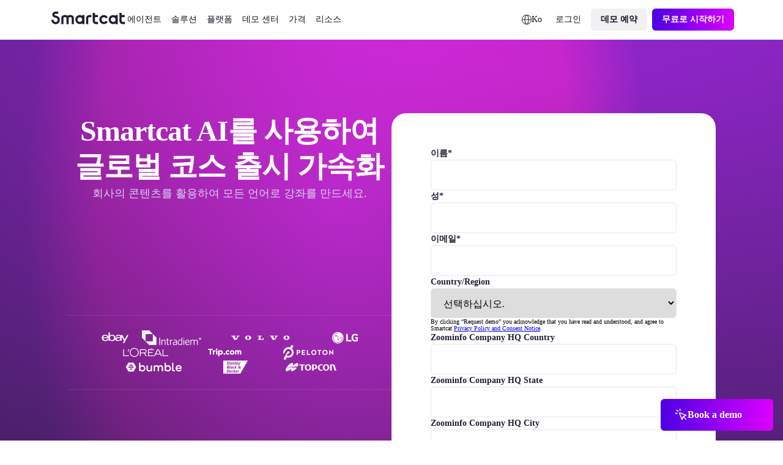

--- FILE ---
content_type: text/css; charset=utf-8
request_url: https://ko.smartcat.com/_nuxt/AtomButtonEmoji.Dj1nYcQi.css
body_size: 253
content:
.a-emoji-btn[data-v-6958de07]{align-items:center;background-color:#f9f8f9;border-radius:calc(800/var(--globals--dimension-mobile-page-width--mode1)*1vw);box-sizing:border-box;cursor:pointer;display:inline-flex;padding:calc(800/var(--globals--dimension-mobile-page-width--mode1)*1vw) calc(1600/var(--globals--dimension-mobile-page-width--mode1)*1vw);position:relative;text-decoration:none;transition:color .2s,background-color .2s,border-color .2s;width:-moz-fit-content;width:fit-content}.a-emoji-btn[data-v-6958de07]:hover{background-color:#f2f1f4}@media screen and (min-width:769px){.a-emoji-btn[data-v-6958de07]{border-radius:calc(var(--globals--dimension-desktop-content-width--mode1)*800/(var(--globals--dimension-desktop-page-width--mode1)*var(--globals--dimension-desktop-content-width--mode1))*1vw);padding:calc(var(--globals--dimension-desktop-content-width--mode1)*800/(var(--globals--dimension-desktop-page-width--mode1)*var(--globals--dimension-desktop-content-width--mode1))*1vw) calc(var(--globals--dimension-desktop-content-width--mode1)*1600/(var(--globals--dimension-desktop-page-width--mode1)*var(--globals--dimension-desktop-content-width--mode1))*1vw)}}@media screen and (min-width:1279px){.a-emoji-btn[data-v-6958de07]{border-radius:calc(var(--globals--dimension-desktop-content-width--mode1)*8/var(--globals--dimension-desktop-content-width--mode1)*1px);padding:calc(var(--globals--dimension-desktop-content-width--mode1)*8/var(--globals--dimension-desktop-content-width--mode1)*1px) calc(var(--globals--dimension-desktop-content-width--mode1)*16/var(--globals--dimension-desktop-content-width--mode1)*1px)}}.a-emoji-btn[data-v-6958de07]:active,.a-emoji-btn_checked[data-v-6958de07]{background-color:#e6e5e8}.a-emoji-btn__emoji_size_medium[data-v-6958de07]{font-size:calc(3200/var(--globals--dimension-mobile-page-width--mode1)*1vw);line-height:calc(3200/var(--globals--dimension-mobile-page-width--mode1)*1vw)}@media screen and (min-width:769px){.a-emoji-btn__emoji_size_medium[data-v-6958de07]{font-size:calc(var(--globals--dimension-desktop-content-width--mode1)*3200/(var(--globals--dimension-desktop-page-width--mode1)*var(--globals--dimension-desktop-content-width--mode1))*1vw);line-height:calc(var(--globals--dimension-desktop-content-width--mode1)*3200/(var(--globals--dimension-desktop-page-width--mode1)*var(--globals--dimension-desktop-content-width--mode1))*1vw)}}@media screen and (min-width:1279px){.a-emoji-btn__emoji_size_medium[data-v-6958de07]{font-size:calc(var(--globals--dimension-desktop-content-width--mode1)*32/var(--globals--dimension-desktop-content-width--mode1)*1px);line-height:calc(var(--globals--dimension-desktop-content-width--mode1)*32/var(--globals--dimension-desktop-content-width--mode1)*1px)}}.a-emoji-btn__input[data-v-6958de07]{border:none;bottom:0;cursor:pointer;left:0;opacity:0;outline:none;position:absolute;right:0;top:0;z-index:1}


--- FILE ---
content_type: text/css; charset=utf-8
request_url: https://ko.smartcat.com/_nuxt/ScContentBuilder.CfX2AOjK.css
body_size: -26
content:
.zero-component[data-v-8e03ef7b]{width:100%}@media screen and (min-width:769px){.zero-component.cut[data-v-8e03ef7b]{overflow:hidden}}


--- FILE ---
content_type: text/css; charset=utf-8
request_url: https://ko.smartcat.com/_nuxt/AtomWrapperBlog.DIcshqa8.css
body_size: -67
content:
.blog-wrapper[data-v-dcde1311]{box-sizing:border-box;display:block;padding:0;position:relative}


--- FILE ---
content_type: text/css; charset=utf-8
request_url: https://ko.smartcat.com/_nuxt/BlogAutoTableOfContents.C-9RVkOF.css
body_size: 496
content:
.blog-table-content[data-v-673c0244]{background:var(--colors--background-static-gray-layer-1--light);border-radius:calc(var(--sizes--radius-card-regular--mobile)*100*var(--globals--dimension-desktop-content-width--mode1)/(var(--globals--dimension-desktop-page-width--mode1)*var(--globals--dimension-desktop-content-width--mode1))*1vw);padding:calc(var(--sizes--spacing-card-l-top--mobile)*100/var(--globals--dimension-mobile-page-width--mode1)*1vw)}@media screen and (min-width:769px){.blog-table-content[data-v-673c0244]{border-radius:calc(var(--sizes--radius-card-regular--desktop)*100*var(--globals--dimension-desktop-content-width--mode1)/(var(--globals--dimension-desktop-page-width--mode1)*var(--globals--dimension-desktop-content-width--mode1))*1vw);padding:calc(var(--sizes--spacing-card-l-top--desktop)*100*var(--globals--dimension-desktop-content-width--mode1)/(var(--globals--dimension-desktop-page-width--mode1)*var(--globals--dimension-desktop-content-width--mode1))*1vw)}}@media screen and (min-width:1279px){.blog-table-content[data-v-673c0244]{border-radius:calc(var(--globals--dimension-desktop-content-width--mode1)*var(--sizes--radius-card-regular--desktop)/var(--globals--dimension-desktop-content-width--mode1)*1px);padding:calc(var(--globals--dimension-desktop-content-width--mode1)*var(--sizes--spacing-card-l-top--desktop)/var(--globals--dimension-desktop-content-width--mode1)*1px)}}.blog-table-content__item[data-v-673c0244]{border-top:1px solid var(--colors--border-divider-default--light);display:flex;gap:calc(var(--sizes--spacing-between-elements-5--mobile)*100*var(--globals--dimension-desktop-content-width--mode1)/(var(--globals--dimension-desktop-page-width--mode1)*var(--globals--dimension-desktop-content-width--mode1))*1vw);margin-bottom:0;text-decoration:none}@media screen and (min-width:769px){.blog-table-content__item[data-v-673c0244]{gap:calc(var(--sizes--spacing-between-elements-5--desktop)*100*var(--globals--dimension-desktop-content-width--mode1)/(var(--globals--dimension-desktop-page-width--mode1)*var(--globals--dimension-desktop-content-width--mode1))*1vw);padding:calc(var(--sizes--spacing-between-elements-4--desktop)*100*var(--globals--dimension-desktop-content-width--mode1)/(var(--globals--dimension-desktop-page-width--mode1)*var(--globals--dimension-desktop-content-width--mode1))*1vw) 0}}@media screen and (min-width:1279px){.blog-table-content__item[data-v-673c0244]{gap:calc(var(--globals--dimension-desktop-content-width--mode1)*var(--sizes--spacing-between-elements-5--desktop)/var(--globals--dimension-desktop-content-width--mode1)*1px);padding:calc(var(--globals--dimension-desktop-content-width--mode1)*var(--sizes--spacing-between-elements-4--desktop)/var(--globals--dimension-desktop-content-width--mode1)*1px) 0}}.blog-table-content__item[data-v-673c0244]:hover{background-color:var(--colors--background-interaction-hover--light)}.blog-table-content__item .autoTable-H3[data-v-673c0244]{padding-left:16px}.blog-table-content__list[data-v-673c0244]{list-style:inside;margin:0;padding:0}.blog-table-content__item[data-v-673c0244]{padding:calc(var(--sizes--spacing-between-elements-5--mobile)*100/var(--globals--dimension-mobile-page-width--mode1)*1vw) 0}@media screen and (min-width:769px){.blog-table-content__item[data-v-673c0244]{padding:calc(var(--sizes--spacing-between-elements-5--desktop)*100*var(--globals--dimension-desktop-content-width--mode1)/(var(--globals--dimension-desktop-page-width--mode1)*var(--globals--dimension-desktop-content-width--mode1))*1vw) 0}}@media screen and (min-width:1279px){.blog-table-content__item[data-v-673c0244]{padding:calc(var(--globals--dimension-desktop-content-width--mode1)*var(--sizes--spacing-between-elements-5--desktop)/var(--globals--dimension-desktop-content-width--mode1)*1px) 0}}.blog-table-content__counter-wrapper[data-v-673c0244]{align-items:center;background-color:var(--colors--background-static-gray-layer-0--light);border-radius:50%;display:flex;justify-content:center;max-height:calc(2400/var(--globals--dimension-mobile-page-width--mode1)*1vw);max-width:calc(2400/var(--globals--dimension-mobile-page-width--mode1)*1vw);min-height:calc(2400/var(--globals--dimension-mobile-page-width--mode1)*1vw);min-width:calc(2400/var(--globals--dimension-mobile-page-width--mode1)*1vw)}@media screen and (min-width:769px){.blog-table-content__counter-wrapper[data-v-673c0244]{max-height:calc(var(--globals--dimension-desktop-content-width--mode1)*2400/(var(--globals--dimension-desktop-page-width--mode1)*var(--globals--dimension-desktop-content-width--mode1))*1vw);max-width:calc(var(--globals--dimension-desktop-content-width--mode1)*2400/(var(--globals--dimension-desktop-page-width--mode1)*var(--globals--dimension-desktop-content-width--mode1))*1vw);min-height:calc(var(--globals--dimension-desktop-content-width--mode1)*2400/(var(--globals--dimension-desktop-page-width--mode1)*var(--globals--dimension-desktop-content-width--mode1))*1vw);min-width:calc(var(--globals--dimension-desktop-content-width--mode1)*2400/(var(--globals--dimension-desktop-page-width--mode1)*var(--globals--dimension-desktop-content-width--mode1))*1vw)}}@media screen and (min-width:1279px){.blog-table-content__counter-wrapper[data-v-673c0244]{max-height:calc(var(--globals--dimension-desktop-content-width--mode1)*24/var(--globals--dimension-desktop-content-width--mode1)*1px);max-width:calc(var(--globals--dimension-desktop-content-width--mode1)*24/var(--globals--dimension-desktop-content-width--mode1)*1px);min-height:calc(var(--globals--dimension-desktop-content-width--mode1)*24/var(--globals--dimension-desktop-content-width--mode1)*1px);min-width:calc(var(--globals--dimension-desktop-content-width--mode1)*24/var(--globals--dimension-desktop-content-width--mode1)*1px)}}.blog-table-content__label[data-v-673c0244]{line-height:calc(2400/var(--globals--dimension-mobile-page-width--mode1)*1vw)}@media screen and (min-width:769px){.blog-table-content__label[data-v-673c0244]{line-height:calc(var(--globals--dimension-desktop-content-width--mode1)*2400/(var(--globals--dimension-desktop-page-width--mode1)*var(--globals--dimension-desktop-content-width--mode1))*1vw)}}@media screen and (min-width:1279px){.blog-table-content__label[data-v-673c0244]{line-height:calc(var(--globals--dimension-desktop-content-width--mode1)*24/var(--globals--dimension-desktop-content-width--mode1)*1px)}}.blog-table-content__layout[data-v-673c0244]{align-items:center;display:flex;gap:calc(800/var(--globals--dimension-mobile-page-width--mode1)*1vw);justify-content:space-between;margin-bottom:calc(1600/var(--globals--dimension-mobile-page-width--mode1)*1vw)}@media screen and (min-width:769px){.blog-table-content__layout[data-v-673c0244]{gap:calc(var(--globals--dimension-desktop-content-width--mode1)*800/(var(--globals--dimension-desktop-page-width--mode1)*var(--globals--dimension-desktop-content-width--mode1))*1vw);margin-bottom:calc(var(--globals--dimension-desktop-content-width--mode1)*1600/(var(--globals--dimension-desktop-page-width--mode1)*var(--globals--dimension-desktop-content-width--mode1))*1vw)}}@media screen and (min-width:1279px){.blog-table-content__layout[data-v-673c0244]{gap:calc(var(--globals--dimension-desktop-content-width--mode1)*8/var(--globals--dimension-desktop-content-width--mode1)*1px);margin-bottom:calc(var(--globals--dimension-desktop-content-width--mode1)*16/var(--globals--dimension-desktop-content-width--mode1)*1px)}}.blog-table-content__wrap-btn[data-v-673c0244]{padding-top:calc(var(--sizes--spacing-between-elements-3--mobile)*100/var(--globals--dimension-mobile-page-width--mode1)*1vw)}@media screen and (min-width:769px){.blog-table-content__wrap-btn[data-v-673c0244]{padding-top:calc(var(--sizes--spacing-between-elements-3--desktop)*100*var(--globals--dimension-desktop-content-width--mode1)/(var(--globals--dimension-desktop-page-width--mode1)*var(--globals--dimension-desktop-content-width--mode1))*1vw)}}@media screen and (min-width:1279px){.blog-table-content__wrap-btn[data-v-673c0244]{padding-top:calc(var(--globals--dimension-desktop-content-width--mode1)*var(--sizes--spacing-between-elements-3--desktop)/var(--globals--dimension-desktop-content-width--mode1)*1px)}}


--- FILE ---
content_type: text/css; charset=utf-8
request_url: https://ko.smartcat.com/_nuxt/breadcrumbs.DfY66wAR.css
body_size: 911
content:
.sidebar-navigation[data-v-74dc19e2]{display:none}@media screen and (min-width:769px){.sidebar-navigation[data-v-74dc19e2]{display:block;max-height:calc(100vh - var(--globals--dimension-desktop-content-width--mode1)*1600/(var(--globals--dimension-desktop-page-width--mode1)*var(--globals--dimension-desktop-content-width--mode1))*1vw - var(--globals--dimension-desktop-content-width--mode1)*5200/(var(--globals--dimension-desktop-page-width--mode1)*var(--globals--dimension-desktop-content-width--mode1))*1vw - var(--globals--dimension-desktop-content-width--mode1)*1600/(var(--globals--dimension-desktop-page-width--mode1)*var(--globals--dimension-desktop-content-width--mode1))*1vw - var(--globals--dimension-desktop-content-width--mode1)*3200/(var(--globals--dimension-desktop-page-width--mode1)*var(--globals--dimension-desktop-content-width--mode1))*1vw - var(--globals--dimension-desktop-content-width--mode1)*9000/(var(--globals--dimension-desktop-page-width--mode1)*var(--globals--dimension-desktop-content-width--mode1))*1vw - var(--globals--dimension-desktop-content-width--mode1)*6600/(var(--globals--dimension-desktop-page-width--mode1)*var(--globals--dimension-desktop-content-width--mode1))*1vw);overflow-y:scroll;padding-right:calc(var(--globals--dimension-desktop-content-width--mode1)*800/(var(--globals--dimension-desktop-page-width--mode1)*var(--globals--dimension-desktop-content-width--mode1))*1vw);scrollbar-width:auto}}@media screen and (min-width:1279px){.sidebar-navigation[data-v-74dc19e2]{max-height:50vh;max-height:calc(100vh - var(--globals--dimension-desktop-content-width--mode1)*16/var(--globals--dimension-desktop-content-width--mode1)*1px - var(--globals--dimension-desktop-content-width--mode1)*52/var(--globals--dimension-desktop-content-width--mode1)*1px - var(--globals--dimension-desktop-content-width--mode1)*16/var(--globals--dimension-desktop-content-width--mode1)*1px - var(--globals--dimension-desktop-content-width--mode1)*32/var(--globals--dimension-desktop-content-width--mode1)*1px - var(--globals--dimension-desktop-content-width--mode1)*90/var(--globals--dimension-desktop-content-width--mode1)*1px - var(--globals--dimension-desktop-content-width--mode1)*66/var(--globals--dimension-desktop-content-width--mode1)*1px);padding-right:calc(var(--globals--dimension-desktop-content-width--mode1)*8/var(--globals--dimension-desktop-content-width--mode1)*1px)}}@media screen and (min-width:769px){.sidebar-navigation[data-v-74dc19e2]::-webkit-scrollbar-thumb{height:calc(var(--globals--dimension-desktop-content-width--mode1)*7400/(var(--globals--dimension-desktop-page-width--mode1)*var(--globals--dimension-desktop-content-width--mode1))*1vw);width:calc(var(--globals--dimension-desktop-content-width--mode1)*800/(var(--globals--dimension-desktop-page-width--mode1)*var(--globals--dimension-desktop-content-width--mode1))*1vw)}}@media screen and (min-width:1279px){.sidebar-navigation[data-v-74dc19e2]::-webkit-scrollbar-thumb{height:calc(var(--globals--dimension-desktop-content-width--mode1)*74/var(--globals--dimension-desktop-content-width--mode1)*1px);width:calc(var(--globals--dimension-desktop-content-width--mode1)*8/var(--globals--dimension-desktop-content-width--mode1)*1px)}}.hc-menu__item[data-v-74dc19e2],.hc-submenu__item[data-v-74dc19e2]{list-style:none}.hc-menu__wrapper[data-v-74dc19e2]{align-items:center;cursor:pointer;display:flex;flex-direction:row;gap:calc(800/var(--globals--dimension-mobile-page-width--mode1)*1vw);padding:calc(800/var(--globals--dimension-mobile-page-width--mode1)*1vw);-webkit-user-select:none;-moz-user-select:none;user-select:none}@media screen and (min-width:769px){.hc-menu__wrapper[data-v-74dc19e2]{gap:calc(var(--globals--dimension-desktop-content-width--mode1)*800/(var(--globals--dimension-desktop-page-width--mode1)*var(--globals--dimension-desktop-content-width--mode1))*1vw);padding:calc(var(--globals--dimension-desktop-content-width--mode1)*800/(var(--globals--dimension-desktop-page-width--mode1)*var(--globals--dimension-desktop-content-width--mode1))*1vw)}}@media screen and (min-width:1279px){.hc-menu__wrapper[data-v-74dc19e2]{gap:calc(var(--globals--dimension-desktop-content-width--mode1)*8/var(--globals--dimension-desktop-content-width--mode1)*1px);padding:calc(var(--globals--dimension-desktop-content-width--mode1)*8/var(--globals--dimension-desktop-content-width--mode1)*1px)}}.hc-menu__wrapper[data-v-74dc19e2]:hover{background-color:#f9f8f9}.hc-menu__wrapper[data-v-74dc19e2]:active{background-color:#e6e5e8}.hc-menu__wrapper[data-v-74dc19e2]::-webkit-details-marker{display:none}.hc-menu__arrow[data-v-74dc19e2]{height:calc(1600/var(--globals--dimension-mobile-page-width--mode1)*1vw);width:calc(1600/var(--globals--dimension-mobile-page-width--mode1)*1vw)}@media screen and (min-width:769px){.hc-menu__arrow[data-v-74dc19e2]{height:calc(var(--globals--dimension-desktop-content-width--mode1)*1600/(var(--globals--dimension-desktop-page-width--mode1)*var(--globals--dimension-desktop-content-width--mode1))*1vw);width:calc(var(--globals--dimension-desktop-content-width--mode1)*1600/(var(--globals--dimension-desktop-page-width--mode1)*var(--globals--dimension-desktop-content-width--mode1))*1vw)}}@media screen and (min-width:1279px){.hc-menu__arrow[data-v-74dc19e2]{height:calc(var(--globals--dimension-desktop-content-width--mode1)*16/var(--globals--dimension-desktop-content-width--mode1)*1px);width:calc(var(--globals--dimension-desktop-content-width--mode1)*16/var(--globals--dimension-desktop-content-width--mode1)*1px)}}@media screen and (min-width:769px){.hc-menu__submenu[data-v-74dc19e2],.hc-submenu__item[data-v-74dc19e2]{padding-left:calc(var(--globals--dimension-desktop-content-width--mode1)*1600/(var(--globals--dimension-desktop-page-width--mode1)*var(--globals--dimension-desktop-content-width--mode1))*1vw)}}@media screen and (min-width:1279px){.hc-menu__submenu[data-v-74dc19e2],.hc-submenu__item[data-v-74dc19e2]{padding-left:calc(var(--globals--dimension-desktop-content-width--mode1)*16/var(--globals--dimension-desktop-content-width--mode1)*1px)}}.hc-menu__submenu .hc-menu__submenu[data-v-74dc19e2],.hc-submenu__item[data-v-74dc19e2]{padding-right:0}.hc-menu__folder[open] .hc-menu__arrow[data-v-74dc19e2],.hc-menu__folder[open] .hc-menu__subfolder[open] .hc-menu__arrow[data-v-74dc19e2]{transform:rotate(90deg)}.hc-menu__folder[open] .hc-menu__subfolder .hc-menu__arrow[data-v-74dc19e2]{transform:rotate(0)}.hc-submenu__link[data-v-74dc19e2]{border-radius:calc(400/var(--globals--dimension-mobile-page-width--mode1)*1vw);display:block;padding:calc(800/var(--globals--dimension-mobile-page-width--mode1)*1vw) calc(1600/var(--globals--dimension-mobile-page-width--mode1)*1vw);text-decoration:none}@media screen and (min-width:769px){.hc-submenu__link[data-v-74dc19e2]{border-radius:calc(var(--globals--dimension-desktop-content-width--mode1)*400/(var(--globals--dimension-desktop-page-width--mode1)*var(--globals--dimension-desktop-content-width--mode1))*1vw);padding:calc(var(--globals--dimension-desktop-content-width--mode1)*800/(var(--globals--dimension-desktop-page-width--mode1)*var(--globals--dimension-desktop-content-width--mode1))*1vw) calc(var(--globals--dimension-desktop-content-width--mode1)*1600/(var(--globals--dimension-desktop-page-width--mode1)*var(--globals--dimension-desktop-content-width--mode1))*1vw)}}@media screen and (min-width:1279px){.hc-submenu__link[data-v-74dc19e2]{border-radius:calc(var(--globals--dimension-desktop-content-width--mode1)*4/var(--globals--dimension-desktop-content-width--mode1)*1px);padding:calc(var(--globals--dimension-desktop-content-width--mode1)*8/var(--globals--dimension-desktop-content-width--mode1)*1px) calc(var(--globals--dimension-desktop-content-width--mode1)*16/var(--globals--dimension-desktop-content-width--mode1)*1px)}}.hc-submenu__link[data-v-74dc19e2]:hover{background-color:#f9f8f9}.hc-submenu__link[data-v-74dc19e2]:active{background-color:#fff}.hc-submenu__link.active[data-v-74dc19e2]{background-color:#fff;pointer-events:none}.hc-crumbs[data-v-44feed59]{display:flex;flex-direction:row;gap:calc(800/var(--globals--dimension-mobile-page-width--mode1)*1vw)}@media screen and (min-width:769px){.hc-crumbs[data-v-44feed59]{gap:calc(var(--globals--dimension-desktop-content-width--mode1)*800/(var(--globals--dimension-desktop-page-width--mode1)*var(--globals--dimension-desktop-content-width--mode1))*1vw)}}@media screen and (min-width:1279px){.hc-crumbs[data-v-44feed59]{gap:calc(var(--globals--dimension-desktop-content-width--mode1)*8/var(--globals--dimension-desktop-content-width--mode1)*1px)}}.hc-crumbs__link[data-v-44feed59]{align-items:center;color:#6b6679;display:flex;flex-direction:row;gap:calc(800/var(--globals--dimension-mobile-page-width--mode1)*1vw);text-decoration:none}@media screen and (min-width:769px){.hc-crumbs__link[data-v-44feed59]{gap:calc(var(--globals--dimension-desktop-content-width--mode1)*800/(var(--globals--dimension-desktop-page-width--mode1)*var(--globals--dimension-desktop-content-width--mode1))*1vw)}}@media screen and (min-width:1279px){.hc-crumbs__link[data-v-44feed59]{gap:calc(var(--globals--dimension-desktop-content-width--mode1)*8/var(--globals--dimension-desktop-content-width--mode1)*1px)}}.hc-crumbs__link[data-v-44feed59]:not(.active){text-decoration:underline;text-wrap:nowrap;transition:-webkit-text-decoration .2s;transition:text-decoration .2s;transition:text-decoration .2s,-webkit-text-decoration .2s}.hc-crumbs__link[data-v-44feed59]:not(.active):hover{text-decoration:none}.hc-crumbs__link.active[data-v-44feed59]{cursor:text;display:-moz-box;display:-webkit-box;overflow:hidden;pointer-events:none;text-overflow:ellipsis;-webkit-line-clamp:1;-webkit-box-orient:vertical;line-clamp:1;box-orient:vertical}.hc-crumbs__link[data-v-44feed59]:not(:last-child):after{content:url("data:image/svg+xml;charset=utf-8,%3Csvg xmlns='http://www.w3.org/2000/svg' width='16' height='16' fill='none' viewBox='0 0 16 16'%3E%3Cpath fill='%23413A53' fill-rule='evenodd' d='M5.896 12.104a.5.5 0 0 1 0-.708L9.043 8.25 5.896 5.104a.5.5 0 1 1 .708-.708l3.5 3.5a.5.5 0 0 1 0 .708l-3.5 3.5a.5.5 0 0 1-.708 0' clip-rule='evenodd'/%3E%3C/svg%3E");height:calc(1600/var(--globals--dimension-mobile-page-width--mode1)*1vw)}@media screen and (min-width:769px){.hc-crumbs__link[data-v-44feed59]:not(:last-child):after{height:calc(var(--globals--dimension-desktop-content-width--mode1)*1600/(var(--globals--dimension-desktop-page-width--mode1)*var(--globals--dimension-desktop-content-width--mode1))*1vw)}}@media screen and (min-width:1279px){.hc-crumbs__link[data-v-44feed59]:not(:last-child):after{height:calc(var(--globals--dimension-desktop-content-width--mode1)*16/var(--globals--dimension-desktop-content-width--mode1)*1px)}}.hc-crumbs__item[data-v-44feed59]{list-style:none}


--- FILE ---
content_type: text/css; charset=utf-8
request_url: https://ko.smartcat.com/_nuxt/ScRatingSchema.XKtDLG6S.css
body_size: -101
content:
.rating[data-v-9d8b604d]{height:0;opacity:0;overflow:hidden}


--- FILE ---
content_type: text/css; charset=utf-8
request_url: https://ko.smartcat.com/_nuxt/mainslug.m18GcFRE.css
body_size: 2255
content:
.hc-article[data-v-0e5a61fb]{background-color:#f2f1f4;padding:calc(5600/var(--globals--dimension-mobile-page-width--mode1)*1vw) 0}@media screen and (min-width:769px){.hc-article[data-v-0e5a61fb]{padding:calc(var(--globals--dimension-desktop-content-width--mode1)*9000/(var(--globals--dimension-desktop-page-width--mode1)*var(--globals--dimension-desktop-content-width--mode1))*1vw) 0}}@media screen and (min-width:1279px){.hc-article[data-v-0e5a61fb]{padding:calc(var(--globals--dimension-desktop-content-width--mode1)*90/var(--globals--dimension-desktop-content-width--mode1)*1px) 0}}.hc-article .help-search[data-v-0e5a61fb]{padding:calc(1400/var(--globals--dimension-mobile-page-width--mode1)*1vw) calc(1600/var(--globals--dimension-mobile-page-width--mode1)*1vw) calc(1400/var(--globals--dimension-mobile-page-width--mode1)*1vw) calc(4200/var(--globals--dimension-mobile-page-width--mode1)*1vw);position:relative}@media screen and (min-width:769px){.hc-article .help-search[data-v-0e5a61fb]{padding:calc(var(--globals--dimension-desktop-content-width--mode1)*1400/(var(--globals--dimension-desktop-page-width--mode1)*var(--globals--dimension-desktop-content-width--mode1))*1vw) calc(var(--globals--dimension-desktop-content-width--mode1)*1600/(var(--globals--dimension-desktop-page-width--mode1)*var(--globals--dimension-desktop-content-width--mode1))*1vw) calc(var(--globals--dimension-desktop-content-width--mode1)*1400/(var(--globals--dimension-desktop-page-width--mode1)*var(--globals--dimension-desktop-content-width--mode1))*1vw) calc(var(--globals--dimension-desktop-content-width--mode1)*4200/(var(--globals--dimension-desktop-page-width--mode1)*var(--globals--dimension-desktop-content-width--mode1))*1vw)}}@media screen and (min-width:1279px){.hc-article .help-search[data-v-0e5a61fb]{padding:calc(var(--globals--dimension-desktop-content-width--mode1)*14/var(--globals--dimension-desktop-content-width--mode1)*1px) calc(var(--globals--dimension-desktop-content-width--mode1)*16/var(--globals--dimension-desktop-content-width--mode1)*1px) calc(var(--globals--dimension-desktop-content-width--mode1)*14/var(--globals--dimension-desktop-content-width--mode1)*1px) calc(var(--globals--dimension-desktop-content-width--mode1)*42/var(--globals--dimension-desktop-content-width--mode1)*1px)}}.hc-article .help-search[data-v-0e5a61fb]:before{background:url(https://9934pr0j.tinifycdn.com/storage/v1/object/public/sc-store/1702623836783Search.svg) 50% no-repeat;background-size:cover;content:"";height:calc(1600/var(--globals--dimension-mobile-page-width--mode1)*1vw);left:calc(1600/var(--globals--dimension-mobile-page-width--mode1)*1vw);position:absolute;top:50%;transform:translateY(-50%);width:calc(1600/var(--globals--dimension-mobile-page-width--mode1)*1vw)}@media screen and (min-width:769px){.hc-article .help-search[data-v-0e5a61fb]:before{height:calc(var(--globals--dimension-desktop-content-width--mode1)*1600/(var(--globals--dimension-desktop-page-width--mode1)*var(--globals--dimension-desktop-content-width--mode1))*1vw);left:calc(var(--globals--dimension-desktop-content-width--mode1)*1600/(var(--globals--dimension-desktop-page-width--mode1)*var(--globals--dimension-desktop-content-width--mode1))*1vw);width:calc(var(--globals--dimension-desktop-content-width--mode1)*1600/(var(--globals--dimension-desktop-page-width--mode1)*var(--globals--dimension-desktop-content-width--mode1))*1vw)}}@media screen and (min-width:1279px){.hc-article .help-search[data-v-0e5a61fb]:before{height:calc(var(--globals--dimension-desktop-content-width--mode1)*16/var(--globals--dimension-desktop-content-width--mode1)*1px);left:calc(var(--globals--dimension-desktop-content-width--mode1)*16/var(--globals--dimension-desktop-content-width--mode1)*1px);width:calc(var(--globals--dimension-desktop-content-width--mode1)*16/var(--globals--dimension-desktop-content-width--mode1)*1px)}}.hc-article .help-search__border[data-v-0e5a61fb]{border:1px solid #e6e5e8;border-radius:calc(800/var(--globals--dimension-mobile-page-width--mode1)*1vw)}@media screen and (min-width:769px){.hc-article .help-search__border[data-v-0e5a61fb]{border-radius:calc(var(--globals--dimension-desktop-content-width--mode1)*800/(var(--globals--dimension-desktop-page-width--mode1)*var(--globals--dimension-desktop-content-width--mode1))*1vw)}}@media screen and (min-width:1279px){.hc-article .help-search__border[data-v-0e5a61fb]{border-radius:calc(var(--globals--dimension-desktop-content-width--mode1)*8/var(--globals--dimension-desktop-content-width--mode1)*1px)}}.hc-article .search[data-v-0e5a61fb]{background:#fff;border-radius:calc(800/var(--globals--dimension-mobile-page-width--mode1)*1vw);display:flex;flex-flow:column nowrap;gap:calc(400/var(--globals--dimension-mobile-page-width--mode1)*1vw)}@media screen and (min-width:769px){.hc-article .search[data-v-0e5a61fb]{border-radius:calc(var(--globals--dimension-desktop-content-width--mode1)*800/(var(--globals--dimension-desktop-page-width--mode1)*var(--globals--dimension-desktop-content-width--mode1))*1vw);gap:calc(var(--globals--dimension-desktop-content-width--mode1)*400/(var(--globals--dimension-desktop-page-width--mode1)*var(--globals--dimension-desktop-content-width--mode1))*1vw)}}@media screen and (min-width:1279px){.hc-article .search[data-v-0e5a61fb]{border-radius:calc(var(--globals--dimension-desktop-content-width--mode1)*8/var(--globals--dimension-desktop-content-width--mode1)*1px);gap:calc(var(--globals--dimension-desktop-content-width--mode1)*4/var(--globals--dimension-desktop-content-width--mode1)*1px)}}.hc-article .search__input[data-v-0e5a61fb]{align-items:center;display:flex;padding:calc(600/var(--globals--dimension-mobile-page-width--mode1)*1vw) calc(1600/var(--globals--dimension-mobile-page-width--mode1)*1vw) calc(600/var(--globals--dimension-mobile-page-width--mode1)*1vw) calc(1600/var(--globals--dimension-mobile-page-width--mode1)*1vw);position:relative}@media screen and (min-width:769px){.hc-article .search__input[data-v-0e5a61fb]{padding:calc(var(--globals--dimension-desktop-content-width--mode1)*600/(var(--globals--dimension-desktop-page-width--mode1)*var(--globals--dimension-desktop-content-width--mode1))*1vw) calc(var(--globals--dimension-desktop-content-width--mode1)*1600/(var(--globals--dimension-desktop-page-width--mode1)*var(--globals--dimension-desktop-content-width--mode1))*1vw) calc(var(--globals--dimension-desktop-content-width--mode1)*600/(var(--globals--dimension-desktop-page-width--mode1)*var(--globals--dimension-desktop-content-width--mode1))*1vw) calc(var(--globals--dimension-desktop-content-width--mode1)*1600/(var(--globals--dimension-desktop-page-width--mode1)*var(--globals--dimension-desktop-content-width--mode1))*1vw)}}@media screen and (min-width:1279px){.hc-article .search__input[data-v-0e5a61fb]{padding:calc(var(--globals--dimension-desktop-content-width--mode1)*6/var(--globals--dimension-desktop-content-width--mode1)*1px) calc(var(--globals--dimension-desktop-content-width--mode1)*16/var(--globals--dimension-desktop-content-width--mode1)*1px) calc(var(--globals--dimension-desktop-content-width--mode1)*6/var(--globals--dimension-desktop-content-width--mode1)*1px) calc(var(--globals--dimension-desktop-content-width--mode1)*16/var(--globals--dimension-desktop-content-width--mode1)*1px)}}.hc-article .search__input input[data-v-0e5a61fb]{border:none;color:#4b445c;font-size:calc(1600/var(--globals--dimension-mobile-page-width--mode1)*1vw);line-height:calc(2000/var(--globals--dimension-mobile-page-width--mode1)*1vw);padding:calc(800/var(--globals--dimension-mobile-page-width--mode1)*1vw) 0;width:100%}@media screen and (min-width:769px){.hc-article .search__input input[data-v-0e5a61fb]{font-size:calc(var(--globals--dimension-desktop-content-width--mode1)*1600/(var(--globals--dimension-desktop-page-width--mode1)*var(--globals--dimension-desktop-content-width--mode1))*1vw);line-height:calc(var(--globals--dimension-desktop-content-width--mode1)*2000/(var(--globals--dimension-desktop-page-width--mode1)*var(--globals--dimension-desktop-content-width--mode1))*1vw);padding:calc(var(--globals--dimension-desktop-content-width--mode1)*800/(var(--globals--dimension-desktop-page-width--mode1)*var(--globals--dimension-desktop-content-width--mode1))*1vw) 0}}@media screen and (min-width:1279px){.hc-article .search__input input[data-v-0e5a61fb]{font-size:calc(var(--globals--dimension-desktop-content-width--mode1)*16/var(--globals--dimension-desktop-content-width--mode1)*1px);line-height:calc(var(--globals--dimension-desktop-content-width--mode1)*20/var(--globals--dimension-desktop-content-width--mode1)*1px);padding:calc(var(--globals--dimension-desktop-content-width--mode1)*8/var(--globals--dimension-desktop-content-width--mode1)*1px) 0}}.hc-article .search__input input[data-v-0e5a61fb]:focus-visible{border:none;outline:none}.hc-article .search__input input[data-v-0e5a61fb]::-moz-placeholder{color:#aba7b3}.hc-article .search__input input[data-v-0e5a61fb]::placeholder{color:#aba7b3}.hc-article__wrap-main[data-v-0e5a61fb]{margin:0;max-width:none}@media screen and (min-width:769px){.hc-article__wrap-main[data-v-0e5a61fb]{margin:0 auto;max-width:calc(var(--globals--dimension-desktop-content-width--mode1)*112000/(var(--globals--dimension-desktop-page-width--mode1)*var(--globals--dimension-desktop-content-width--mode1))*1vw)}}@media screen and (min-width:1279px){.hc-article__wrap-main[data-v-0e5a61fb]{max-width:calc(var(--globals--dimension-desktop-content-width--mode1)*1120/var(--globals--dimension-desktop-content-width--mode1)*1px)}}.hc-article__main[data-v-0e5a61fb]{display:flex;flex-direction:column;gap:calc(4800/var(--globals--dimension-mobile-page-width--mode1)*1vw)}@media screen and (min-width:769px){.hc-article__main[data-v-0e5a61fb]{flex-direction:row;gap:calc(var(--globals--dimension-desktop-content-width--mode1)*4800/(var(--globals--dimension-desktop-page-width--mode1)*var(--globals--dimension-desktop-content-width--mode1))*1vw)}}@media screen and (min-width:1279px){.hc-article__main[data-v-0e5a61fb]{gap:calc(var(--globals--dimension-desktop-content-width--mode1)*48/var(--globals--dimension-desktop-content-width--mode1)*1px)}}.hc-article__sidebar[data-v-0e5a61fb]{display:flex;flex-direction:column;gap:calc(3200/var(--globals--dimension-mobile-page-width--mode1)*1vw);padding:2%}@media screen and (min-width:769px){.hc-article__sidebar[data-v-0e5a61fb]{display:flex;flex-basis:25%;flex-direction:column;gap:calc(var(--globals--dimension-desktop-content-width--mode1)*3200/(var(--globals--dimension-desktop-page-width--mode1)*var(--globals--dimension-desktop-content-width--mode1))*1vw)}}@media screen and (min-width:1279px){.hc-article__sidebar[data-v-0e5a61fb]{gap:calc(var(--globals--dimension-desktop-content-width--mode1)*32/var(--globals--dimension-desktop-content-width--mode1)*1px)}}@media screen and (min-width:769px){.hc-article__wrapper[data-v-0e5a61fb]{flex-basis:75%}}.hc-article__content[data-v-0e5a61fb]{background-color:#fff;border-radius:calc(1600/var(--globals--dimension-mobile-page-width--mode1)*1vw);margin-bottom:calc(800/var(--globals--dimension-mobile-page-width--mode1)*1vw);padding:calc(3200/var(--globals--dimension-mobile-page-width--mode1)*1vw) calc(1600/var(--globals--dimension-mobile-page-width--mode1)*1vw) calc(1600/var(--globals--dimension-mobile-page-width--mode1)*1vw)}@media screen and (min-width:769px){.hc-article__content[data-v-0e5a61fb]{border-radius:calc(var(--globals--dimension-desktop-content-width--mode1)*1600/(var(--globals--dimension-desktop-page-width--mode1)*var(--globals--dimension-desktop-content-width--mode1))*1vw);margin-bottom:calc(var(--globals--dimension-desktop-content-width--mode1)*800/(var(--globals--dimension-desktop-page-width--mode1)*var(--globals--dimension-desktop-content-width--mode1))*1vw);padding:calc(var(--globals--dimension-desktop-content-width--mode1)*4000/(var(--globals--dimension-desktop-page-width--mode1)*var(--globals--dimension-desktop-content-width--mode1))*1vw) calc(var(--globals--dimension-desktop-content-width--mode1)*4000/(var(--globals--dimension-desktop-page-width--mode1)*var(--globals--dimension-desktop-content-width--mode1))*1vw) calc(var(--globals--dimension-desktop-content-width--mode1)*6400/(var(--globals--dimension-desktop-page-width--mode1)*var(--globals--dimension-desktop-content-width--mode1))*1vw)}}@media screen and (min-width:1279px){.hc-article__content[data-v-0e5a61fb]{border-radius:calc(var(--globals--dimension-desktop-content-width--mode1)*16/var(--globals--dimension-desktop-content-width--mode1)*1px);margin-bottom:calc(var(--globals--dimension-desktop-content-width--mode1)*8/var(--globals--dimension-desktop-content-width--mode1)*1px);padding:calc(var(--globals--dimension-desktop-content-width--mode1)*40/var(--globals--dimension-desktop-content-width--mode1)*1px) calc(var(--globals--dimension-desktop-content-width--mode1)*40/var(--globals--dimension-desktop-content-width--mode1)*1px) calc(var(--globals--dimension-desktop-content-width--mode1)*64/var(--globals--dimension-desktop-content-width--mode1)*1px)}}.hc-article__tags-list[data-v-0e5a61fb]{margin-bottom:calc(4000/var(--globals--dimension-mobile-page-width--mode1)*1vw)}@media screen and (min-width:769px){.hc-article__tags-list[data-v-0e5a61fb]{margin-bottom:calc(var(--globals--dimension-desktop-content-width--mode1)*4000/(var(--globals--dimension-desktop-page-width--mode1)*var(--globals--dimension-desktop-content-width--mode1))*1vw)}}@media screen and (min-width:1279px){.hc-article__tags-list[data-v-0e5a61fb]{margin-bottom:calc(var(--globals--dimension-desktop-content-width--mode1)*40/var(--globals--dimension-desktop-content-width--mode1)*1px)}}.hc-article__title[data-v-0e5a61fb]{margin-bottom:calc(2400/var(--globals--dimension-mobile-page-width--mode1)*1vw)}@media screen and (min-width:769px){.hc-article__title[data-v-0e5a61fb]{margin-bottom:calc(var(--globals--dimension-desktop-content-width--mode1)*3200/(var(--globals--dimension-desktop-page-width--mode1)*var(--globals--dimension-desktop-content-width--mode1))*1vw)}}@media screen and (min-width:1279px){.hc-article__title[data-v-0e5a61fb]{margin-bottom:calc(var(--globals--dimension-desktop-content-width--mode1)*32/var(--globals--dimension-desktop-content-width--mode1)*1px)}}.hc-toc[data-v-0e5a61fb]{background:radial-gradient(74.21% 95.97% at 56.79% -14.04%,#328af533 0,#328af500),radial-gradient(118.67% 66.21% at -8.13% 62.66%,#e7a3f933 0,#e7a3f900),#f9f8f9;border-radius:calc(800/var(--globals--dimension-mobile-page-width--mode1)*1vw);padding:calc(1600/var(--globals--dimension-mobile-page-width--mode1)*1vw)}@media screen and (min-width:769px){.hc-toc[data-v-0e5a61fb]{border-radius:calc(var(--globals--dimension-desktop-content-width--mode1)*1600/(var(--globals--dimension-desktop-page-width--mode1)*var(--globals--dimension-desktop-content-width--mode1))*1vw);padding:calc(var(--globals--dimension-desktop-content-width--mode1)*4000/(var(--globals--dimension-desktop-page-width--mode1)*var(--globals--dimension-desktop-content-width--mode1))*1vw)}}@media screen and (min-width:1279px){.hc-toc[data-v-0e5a61fb]{border-radius:calc(var(--globals--dimension-desktop-content-width--mode1)*16/var(--globals--dimension-desktop-content-width--mode1)*1px);padding:calc(var(--globals--dimension-desktop-content-width--mode1)*40/var(--globals--dimension-desktop-content-width--mode1)*1px)}}.hc-toc__descript[data-v-0e5a61fb]{margin-bottom:calc(2400/var(--globals--dimension-mobile-page-width--mode1)*1vw)}@media screen and (min-width:769px){.hc-toc__descript[data-v-0e5a61fb]{margin-bottom:calc(var(--globals--dimension-desktop-content-width--mode1)*2400/(var(--globals--dimension-desktop-page-width--mode1)*var(--globals--dimension-desktop-content-width--mode1))*1vw)}}@media screen and (min-width:1279px){.hc-toc__descript[data-v-0e5a61fb]{margin-bottom:calc(var(--globals--dimension-desktop-content-width--mode1)*24/var(--globals--dimension-desktop-content-width--mode1)*1px)}}.hc-toc__title[data-v-0e5a61fb]{margin-bottom:calc(1600/var(--globals--dimension-mobile-page-width--mode1)*1vw);margin-top:calc(3200/var(--globals--dimension-mobile-page-width--mode1)*1vw)}@media screen and (min-width:769px){.hc-toc__title[data-v-0e5a61fb]{margin-bottom:calc(var(--globals--dimension-desktop-content-width--mode1)*1600/(var(--globals--dimension-desktop-page-width--mode1)*var(--globals--dimension-desktop-content-width--mode1))*1vw);margin-top:calc(var(--globals--dimension-desktop-content-width--mode1)*3200/(var(--globals--dimension-desktop-page-width--mode1)*var(--globals--dimension-desktop-content-width--mode1))*1vw)}}@media screen and (min-width:1279px){.hc-toc__title[data-v-0e5a61fb]{margin-bottom:calc(var(--globals--dimension-desktop-content-width--mode1)*16/var(--globals--dimension-desktop-content-width--mode1)*1px);margin-top:calc(var(--globals--dimension-desktop-content-width--mode1)*32/var(--globals--dimension-desktop-content-width--mode1)*1px)}}.hc-toc__list[data-v-0e5a61fb]{list-style-position:outside;list-style-type:decimal;margin-left:2em}.hc-toc__link[data-v-0e5a61fb]{color:#413a53}.hc-toc__item[data-v-0e5a61fb]::marker{transform:translate(100%)}.hc-article__toc[data-v-0e5a61fb]{margin-bottom:calc(5600/var(--globals--dimension-mobile-page-width--mode1)*1vw)}@media screen and (min-width:769px){.hc-article__toc[data-v-0e5a61fb]{margin-bottom:calc(var(--globals--dimension-desktop-content-width--mode1)*5600/(var(--globals--dimension-desktop-page-width--mode1)*var(--globals--dimension-desktop-content-width--mode1))*1vw)}}@media screen and (min-width:1279px){.hc-article__toc[data-v-0e5a61fb]{margin-bottom:calc(var(--globals--dimension-desktop-content-width--mode1)*56/var(--globals--dimension-desktop-content-width--mode1)*1px)}}.hc-article__toc[data-v-0e5a61fb] .autoTable-H2{font-weight:400!important}.hc-article__toc_hidden[data-v-0e5a61fb]{display:none}.hc-highlight[data-v-0e5a61fb]{align-items:flex-start;background-color:#faedfe;border-radius:calc(1600/var(--globals--dimension-mobile-page-width--mode1)*1vw);display:flex;flex-direction:row;gap:calc(4000/var(--globals--dimension-mobile-page-width--mode1)*1vw);padding:calc(4000/var(--globals--dimension-mobile-page-width--mode1)*1vw)}@media screen and (min-width:769px){.hc-highlight[data-v-0e5a61fb]{border-radius:calc(var(--globals--dimension-desktop-content-width--mode1)*1600/(var(--globals--dimension-desktop-page-width--mode1)*var(--globals--dimension-desktop-content-width--mode1))*1vw);gap:calc(var(--globals--dimension-desktop-content-width--mode1)*4000/(var(--globals--dimension-desktop-page-width--mode1)*var(--globals--dimension-desktop-content-width--mode1))*1vw);padding:calc(var(--globals--dimension-desktop-content-width--mode1)*4000/(var(--globals--dimension-desktop-page-width--mode1)*var(--globals--dimension-desktop-content-width--mode1))*1vw)}}@media screen and (min-width:1279px){.hc-highlight[data-v-0e5a61fb]{border-radius:calc(var(--globals--dimension-desktop-content-width--mode1)*16/var(--globals--dimension-desktop-content-width--mode1)*1px);gap:calc(var(--globals--dimension-desktop-content-width--mode1)*40/var(--globals--dimension-desktop-content-width--mode1)*1px);padding:calc(var(--globals--dimension-desktop-content-width--mode1)*40/var(--globals--dimension-desktop-content-width--mode1)*1px)}}.hc-article__highlight[data-v-0e5a61fb]{margin-bottom:calc(5600/var(--globals--dimension-mobile-page-width--mode1)*1vw)}@media screen and (min-width:769px){.hc-article__highlight[data-v-0e5a61fb]{margin-bottom:calc(var(--globals--dimension-desktop-content-width--mode1)*5600/(var(--globals--dimension-desktop-page-width--mode1)*var(--globals--dimension-desktop-content-width--mode1))*1vw)}}@media screen and (min-width:1279px){.hc-article__highlight[data-v-0e5a61fb]{margin-bottom:calc(var(--globals--dimension-desktop-content-width--mode1)*56/var(--globals--dimension-desktop-content-width--mode1)*1px)}}.hc-highlight__wrapper[data-v-0e5a61fb]{display:flex;flex:1 1 auto;flex-direction:column;gap:calc(800/var(--globals--dimension-mobile-page-width--mode1)*1vw)}@media screen and (min-width:769px){.hc-highlight__wrapper[data-v-0e5a61fb]{gap:calc(var(--globals--dimension-desktop-content-width--mode1)*800/(var(--globals--dimension-desktop-page-width--mode1)*var(--globals--dimension-desktop-content-width--mode1))*1vw)}}@media screen and (min-width:1279px){.hc-highlight__wrapper[data-v-0e5a61fb]{gap:calc(var(--globals--dimension-desktop-content-width--mode1)*8/var(--globals--dimension-desktop-content-width--mode1)*1px)}}.hc-highlight__lamp[data-v-0e5a61fb]{flex:0 0 auto;font-size:calc(3200/var(--globals--dimension-mobile-page-width--mode1)*1vw);height:calc(3200/var(--globals--dimension-mobile-page-width--mode1)*1vw);line-height:1;width:calc(3200/var(--globals--dimension-mobile-page-width--mode1)*1vw)}@media screen and (min-width:769px){.hc-highlight__lamp[data-v-0e5a61fb]{font-size:calc(var(--globals--dimension-desktop-content-width--mode1)*3200/(var(--globals--dimension-desktop-page-width--mode1)*var(--globals--dimension-desktop-content-width--mode1))*1vw);height:calc(var(--globals--dimension-desktop-content-width--mode1)*3200/(var(--globals--dimension-desktop-page-width--mode1)*var(--globals--dimension-desktop-content-width--mode1))*1vw);width:calc(var(--globals--dimension-desktop-content-width--mode1)*3200/(var(--globals--dimension-desktop-page-width--mode1)*var(--globals--dimension-desktop-content-width--mode1))*1vw)}}@media screen and (min-width:1279px){.hc-highlight__lamp[data-v-0e5a61fb]{font-size:calc(var(--globals--dimension-desktop-content-width--mode1)*32/var(--globals--dimension-desktop-content-width--mode1)*1px);height:calc(var(--globals--dimension-desktop-content-width--mode1)*32/var(--globals--dimension-desktop-content-width--mode1)*1px);width:calc(var(--globals--dimension-desktop-content-width--mode1)*32/var(--globals--dimension-desktop-content-width--mode1)*1px)}}.hc-article__quick-link[data-v-0e5a61fb]{margin-bottom:calc(3200/var(--globals--dimension-mobile-page-width--mode1)*1vw)}@media screen and (min-width:769px){.hc-article__quick-link[data-v-0e5a61fb]{margin-bottom:calc(var(--globals--dimension-desktop-content-width--mode1)*3200/(var(--globals--dimension-desktop-page-width--mode1)*var(--globals--dimension-desktop-content-width--mode1))*1vw)}}@media screen and (min-width:1279px){.hc-article__quick-link[data-v-0e5a61fb]{margin-bottom:calc(var(--globals--dimension-desktop-content-width--mode1)*32/var(--globals--dimension-desktop-content-width--mode1)*1px)}}.hc-quick-link__list[data-v-0e5a61fb]{display:flex;flex-direction:column;gap:calc(400/var(--globals--dimension-mobile-page-width--mode1)*1vw)}@media screen and (min-width:769px){.hc-quick-link__list[data-v-0e5a61fb]{gap:calc(var(--globals--dimension-desktop-content-width--mode1)*400/(var(--globals--dimension-desktop-page-width--mode1)*var(--globals--dimension-desktop-content-width--mode1))*1vw)}}@media screen and (min-width:1279px){.hc-quick-link__list[data-v-0e5a61fb]{gap:calc(var(--globals--dimension-desktop-content-width--mode1)*4/var(--globals--dimension-desktop-content-width--mode1)*1px)}}.hc-quick-link__link[data-v-0e5a61fb]{background-color:#f9f8f9;border-radius:calc(800/var(--globals--dimension-mobile-page-width--mode1)*1vw);color:#8160d1;text-decoration:none;transition:background-color .2s}@media screen and (min-width:769px){.hc-quick-link__link[data-v-0e5a61fb]{border-radius:calc(var(--globals--dimension-desktop-content-width--mode1)*800/(var(--globals--dimension-desktop-page-width--mode1)*var(--globals--dimension-desktop-content-width--mode1))*1vw)}}@media screen and (min-width:1279px){.hc-quick-link__link[data-v-0e5a61fb]{border-radius:calc(var(--globals--dimension-desktop-content-width--mode1)*8/var(--globals--dimension-desktop-content-width--mode1)*1px)}}.hc-quick-link__link[data-v-0e5a61fb]:hover{background-color:#f2f1f4}.hc-quick-link__link[data-v-0e5a61fb]:active{background-color:#e6e5e8}.hc-quick-link__item[data-v-0e5a61fb]{display:flex;padding:calc(1600/var(--globals--dimension-mobile-page-width--mode1)*1vw)}@media screen and (min-width:769px){.hc-quick-link__item[data-v-0e5a61fb]{border-radius:calc(var(--globals--dimension-desktop-content-width--mode1)*800/(var(--globals--dimension-desktop-page-width--mode1)*var(--globals--dimension-desktop-content-width--mode1))*1vw);padding:calc(var(--globals--dimension-desktop-content-width--mode1)*1600/(var(--globals--dimension-desktop-page-width--mode1)*var(--globals--dimension-desktop-content-width--mode1))*1vw)}}@media screen and (min-width:1279px){.hc-quick-link__item[data-v-0e5a61fb]{border-radius:calc(var(--globals--dimension-desktop-content-width--mode1)*8/var(--globals--dimension-desktop-content-width--mode1)*1px);padding:calc(var(--globals--dimension-desktop-content-width--mode1)*16/var(--globals--dimension-desktop-content-width--mode1)*1px)}}.hc-quick-link__item-name[data-v-0e5a61fb]{flex:1 1 auto}.hc-tags[data-v-0e5a61fb]{display:flex;flex-direction:row;flex-wrap:wrap;gap:calc(600/var(--globals--dimension-mobile-page-width--mode1)*1vw)}@media screen and (min-width:769px){.hc-tags[data-v-0e5a61fb]{gap:calc(var(--globals--dimension-desktop-content-width--mode1)*600/(var(--globals--dimension-desktop-page-width--mode1)*var(--globals--dimension-desktop-content-width--mode1))*1vw)}}@media screen and (min-width:1279px){.hc-tags[data-v-0e5a61fb]{gap:calc(var(--globals--dimension-desktop-content-width--mode1)*6/var(--globals--dimension-desktop-content-width--mode1)*1px)}}.hc-tags__item[data-v-0e5a61fb]{cursor:pointer;list-style:none}.hc-sidebar__header[data-v-0e5a61fb]{align-items:center;display:flex;flex-direction:row;gap:calc(1000/var(--globals--dimension-mobile-page-width--mode1)*1vw);text-decoration:none}@media screen and (min-width:769px){.hc-sidebar__header[data-v-0e5a61fb]{gap:calc(var(--globals--dimension-desktop-content-width--mode1)*1000/(var(--globals--dimension-desktop-page-width--mode1)*var(--globals--dimension-desktop-content-width--mode1))*1vw)}}@media screen and (min-width:1279px){.hc-sidebar__header[data-v-0e5a61fb]{gap:calc(var(--globals--dimension-desktop-content-width--mode1)*10/var(--globals--dimension-desktop-content-width--mode1)*1px)}}.hc-sidebar__logo[data-v-0e5a61fb]{width:calc(2400/var(--globals--dimension-mobile-page-width--mode1)*1vw)}@media screen and (min-width:769px){.hc-sidebar__logo[data-v-0e5a61fb]{width:calc(var(--globals--dimension-desktop-content-width--mode1)*2400/(var(--globals--dimension-desktop-page-width--mode1)*var(--globals--dimension-desktop-content-width--mode1))*1vw)}}@media screen and (min-width:1279px){.hc-sidebar__logo[data-v-0e5a61fb]{width:calc(var(--globals--dimension-desktop-content-width--mode1)*24/var(--globals--dimension-desktop-content-width--mode1)*1px)}}.hc-sidebar__title[data-v-0e5a61fb]{color:#14101d;font-family:Plus Jakarta Sans,Inter,Sans-fallback;font-size:calc(2400/var(--globals--dimension-mobile-page-width--mode1)*1vw);font-style:normal;font-weight:500;letter-spacing:-.48px;line-height:calc(3200/var(--globals--dimension-mobile-page-width--mode1)*1vw)}@media screen and (min-width:769px){.hc-sidebar__title[data-v-0e5a61fb]{font-size:calc(var(--globals--dimension-desktop-content-width--mode1)*2400/(var(--globals--dimension-desktop-page-width--mode1)*var(--globals--dimension-desktop-content-width--mode1))*1vw);line-height:calc(var(--globals--dimension-desktop-content-width--mode1)*3200/(var(--globals--dimension-desktop-page-width--mode1)*var(--globals--dimension-desktop-content-width--mode1))*1vw)}}@media screen and (min-width:1279px){.hc-sidebar__title[data-v-0e5a61fb]{font-size:calc(var(--globals--dimension-desktop-content-width--mode1)*24/var(--globals--dimension-desktop-content-width--mode1)*1px);line-height:calc(var(--globals--dimension-desktop-content-width--mode1)*32/var(--globals--dimension-desktop-content-width--mode1)*1px)}}.hc-sidebar__sticky[data-v-0e5a61fb]{position:sticky}@media screen and (min-width:769px){.hc-sidebar__sticky[data-v-0e5a61fb]{display:flex;flex-direction:column;gap:calc(var(--globals--dimension-desktop-content-width--mode1)*3200/(var(--globals--dimension-desktop-page-width--mode1)*var(--globals--dimension-desktop-content-width--mode1))*1vw);top:calc(var(--globals--dimension-desktop-content-width--mode1)*9000/(var(--globals--dimension-desktop-page-width--mode1)*var(--globals--dimension-desktop-content-width--mode1))*1vw)}}@media screen and (min-width:1279px){.hc-sidebar__sticky[data-v-0e5a61fb]{gap:calc(var(--globals--dimension-desktop-content-width--mode1)*32/var(--globals--dimension-desktop-content-width--mode1)*1px);top:calc(var(--globals--dimension-desktop-content-width--mode1)*90/var(--globals--dimension-desktop-content-width--mode1)*1px)}}@media screen and (min-width:769px){.hc-sidebar__sticky_sticked[data-v-0e5a61fb] .sidebar-navigation{display:block;max-height:calc(100vh - var(--globals--dimension-desktop-content-width--mode1)*1600/(var(--globals--dimension-desktop-page-width--mode1)*var(--globals--dimension-desktop-content-width--mode1))*1vw - var(--globals--dimension-desktop-content-width--mode1)*5200/(var(--globals--dimension-desktop-page-width--mode1)*var(--globals--dimension-desktop-content-width--mode1))*1vw - var(--globals--dimension-desktop-content-width--mode1)*2400/(var(--globals--dimension-desktop-page-width--mode1)*var(--globals--dimension-desktop-content-width--mode1))*1vw - var(--globals--dimension-desktop-content-width--mode1)*6600/(var(--globals--dimension-desktop-page-width--mode1)*var(--globals--dimension-desktop-content-width--mode1))*1vw)}}@media screen and (min-width:1279px){.hc-sidebar__sticky_sticked[data-v-0e5a61fb] .sidebar-navigation{max-height:50vh;max-height:calc(100vh - var(--globals--dimension-desktop-content-width--mode1)*16/var(--globals--dimension-desktop-content-width--mode1)*1px - var(--globals--dimension-desktop-content-width--mode1)*52/var(--globals--dimension-desktop-content-width--mode1)*1px - var(--globals--dimension-desktop-content-width--mode1)*24/var(--globals--dimension-desktop-content-width--mode1)*1px - var(--globals--dimension-desktop-content-width--mode1)*66/var(--globals--dimension-desktop-content-width--mode1)*1px);padding-right:calc(var(--globals--dimension-desktop-content-width--mode1)*8/var(--globals--dimension-desktop-content-width--mode1)*1px)}}.hc-article__related[data-v-0e5a61fb]{margin:0 auto calc(3200/var(--globals--dimension-mobile-page-width--mode1)*1vw) auto;max-width:calc(36000/var(--globals--dimension-mobile-page-width--mode1)*1vw)}@media screen and (min-width:769px){.hc-article__related[data-v-0e5a61fb]{margin:0 0 calc(var(--globals--dimension-desktop-content-width--mode1)*3200/(var(--globals--dimension-desktop-page-width--mode1)*var(--globals--dimension-desktop-content-width--mode1))*1vw) 0;max-width:none}}@media screen and (min-width:1279px){.hc-article__related[data-v-0e5a61fb]{margin:0 0 calc(var(--globals--dimension-desktop-content-width--mode1)*32/var(--globals--dimension-desktop-content-width--mode1)*1px) 0}}.hc-related-articles__title[data-v-0e5a61fb]{margin-bottom:calc(3200/var(--globals--dimension-mobile-page-width--mode1)*1vw);padding-top:calc(8000/var(--globals--dimension-mobile-page-width--mode1)*1vw)}@media screen and (min-width:769px){.hc-related-articles__title[data-v-0e5a61fb]{margin-bottom:calc(var(--globals--dimension-desktop-content-width--mode1)*3200/(var(--globals--dimension-desktop-page-width--mode1)*var(--globals--dimension-desktop-content-width--mode1))*1vw);padding-top:calc(var(--globals--dimension-desktop-content-width--mode1)*8000/(var(--globals--dimension-desktop-page-width--mode1)*var(--globals--dimension-desktop-content-width--mode1))*1vw)}}@media screen and (min-width:1279px){.hc-related-articles__title[data-v-0e5a61fb]{margin-bottom:calc(var(--globals--dimension-desktop-content-width--mode1)*32/var(--globals--dimension-desktop-content-width--mode1)*1px);padding-top:calc(var(--globals--dimension-desktop-content-width--mode1)*80/var(--globals--dimension-desktop-content-width--mode1)*1px)}}.hc-related-articles__list[data-v-0e5a61fb]{display:grid;grid-gap:calc(400/var(--globals--dimension-mobile-page-width--mode1)*1vw);grid-template-columns:repeat(1,1fr)}@media screen and (min-width:769px){.hc-related-articles__list[data-v-0e5a61fb]{grid-gap:calc(var(--globals--dimension-desktop-content-width--mode1)*400/(var(--globals--dimension-desktop-page-width--mode1)*var(--globals--dimension-desktop-content-width--mode1))*1vw);grid-template-columns:repeat(2,1fr)}}@media screen and (min-width:1279px){.hc-related-articles__list[data-v-0e5a61fb]{grid-gap:calc(var(--globals--dimension-desktop-content-width--mode1)*4/var(--globals--dimension-desktop-content-width--mode1)*1px)}}.hc-related-articles__link[data-v-0e5a61fb]{background-color:#fff;border-radius:calc(800/var(--globals--dimension-mobile-page-width--mode1)*1vw);color:#8160d1;min-height:calc(7600/var(--globals--dimension-mobile-page-width--mode1)*1vw);padding:calc(1600/var(--globals--dimension-mobile-page-width--mode1)*1vw);text-decoration:none}@media screen and (min-width:769px){.hc-related-articles__link[data-v-0e5a61fb]{border-radius:calc(var(--globals--dimension-desktop-content-width--mode1)*800/(var(--globals--dimension-desktop-page-width--mode1)*var(--globals--dimension-desktop-content-width--mode1))*1vw);min-height:calc(var(--globals--dimension-desktop-content-width--mode1)*7600/(var(--globals--dimension-desktop-page-width--mode1)*var(--globals--dimension-desktop-content-width--mode1))*1vw);padding:calc(var(--globals--dimension-desktop-content-width--mode1)*1600/(var(--globals--dimension-desktop-page-width--mode1)*var(--globals--dimension-desktop-content-width--mode1))*1vw)}}@media screen and (min-width:1279px){.hc-related-articles__link[data-v-0e5a61fb]{border-radius:calc(var(--globals--dimension-desktop-content-width--mode1)*8/var(--globals--dimension-desktop-content-width--mode1)*1px);min-height:calc(var(--globals--dimension-desktop-content-width--mode1)*76/var(--globals--dimension-desktop-content-width--mode1)*1px);padding:calc(var(--globals--dimension-desktop-content-width--mode1)*16/var(--globals--dimension-desktop-content-width--mode1)*1px)}}.hc-related-articles__link[data-v-0e5a61fb]:hover{background-color:#f9f8f9}.hc-related-articles__link[data-v-0e5a61fb]:active{background-color:#e6e5e8}.hc-related-articles__item[data-v-0e5a61fb]{display:flex}.hc-related-articles__item-name[data-v-0e5a61fb]{flex:1 1 auto}.hc-feedback[data-v-0e5a61fb]{display:flex;flex-direction:column;gap:calc(3200/var(--globals--dimension-mobile-page-width--mode1)*1vw)}@media screen and (min-width:769px){.hc-feedback[data-v-0e5a61fb]{gap:calc(var(--globals--dimension-desktop-content-width--mode1)*3200/(var(--globals--dimension-desktop-page-width--mode1)*var(--globals--dimension-desktop-content-width--mode1))*1vw)}}@media screen and (min-width:1279px){.hc-feedback[data-v-0e5a61fb]{gap:calc(var(--globals--dimension-desktop-content-width--mode1)*32/var(--globals--dimension-desktop-content-width--mode1)*1px)}}.hc-article__feedback[data-v-0e5a61fb]{padding:calc(1600/var(--globals--dimension-mobile-page-width--mode1)*1vw) 0}@media screen and (min-width:769px){.hc-article__feedback[data-v-0e5a61fb]{padding:calc(var(--globals--dimension-desktop-content-width--mode1)*800/(var(--globals--dimension-desktop-page-width--mode1)*var(--globals--dimension-desktop-content-width--mode1))*1vw) 0}}@media screen and (min-width:1279px){.hc-article__feedback[data-v-0e5a61fb]{padding:calc(var(--globals--dimension-desktop-content-width--mode1)*8/var(--globals--dimension-desktop-content-width--mode1)*1px) 0}}.hc-feedback__title[data-v-0e5a61fb]{color:#000;font-family:Plus Jakarta Sans,Inter,Sans-fallback;font-size:calc(2400/var(--globals--dimension-mobile-page-width--mode1)*1vw);font-weight:700;letter-spacing:calc(-48/var(--globals--dimension-mobile-page-width--mode1)*1vw);line-height:calc(3200/var(--globals--dimension-mobile-page-width--mode1)*1vw);padding-top:calc(4800/var(--globals--dimension-mobile-page-width--mode1)*1vw);text-align:left}@media screen and (min-width:769px){.hc-feedback__title[data-v-0e5a61fb]{font-size:calc(var(--globals--dimension-desktop-content-width--mode1)*3200/(var(--globals--dimension-desktop-page-width--mode1)*var(--globals--dimension-desktop-content-width--mode1))*1vw);letter-spacing:calc(var(--globals--dimension-desktop-content-width--mode1)*-96/(var(--globals--dimension-desktop-page-width--mode1)*var(--globals--dimension-desktop-content-width--mode1))*1vw);line-height:calc(var(--globals--dimension-desktop-content-width--mode1)*4000/(var(--globals--dimension-desktop-page-width--mode1)*var(--globals--dimension-desktop-content-width--mode1))*1vw);padding-top:calc(var(--globals--dimension-desktop-content-width--mode1)*4800/(var(--globals--dimension-desktop-page-width--mode1)*var(--globals--dimension-desktop-content-width--mode1))*1vw)}}@media screen and (min-width:1279px){.hc-feedback__title[data-v-0e5a61fb]{font-size:calc(var(--globals--dimension-desktop-content-width--mode1)*32/var(--globals--dimension-desktop-content-width--mode1)*1px);letter-spacing:calc(var(--globals--dimension-desktop-content-width--mode1)*-.96/var(--globals--dimension-desktop-content-width--mode1)*1px);line-height:calc(var(--globals--dimension-desktop-content-width--mode1)*40/var(--globals--dimension-desktop-content-width--mode1)*1px);padding-top:calc(var(--globals--dimension-desktop-content-width--mode1)*48/var(--globals--dimension-desktop-content-width--mode1)*1px)}}.hc-feedback__subtitle[data-v-0e5a61fb]{text-align:center}.hc-feedback__emoji[data-v-0e5a61fb]{background:#fff;border-radius:calc(1600/var(--globals--dimension-mobile-page-width--mode1)*1vw);display:flex;flex-flow:column nowrap;gap:calc(1600/var(--globals--dimension-mobile-page-width--mode1)*1vw);padding:calc(4000/var(--globals--dimension-mobile-page-width--mode1)*1vw) 0;width:100%}@media screen and (min-width:769px){.hc-feedback__emoji[data-v-0e5a61fb]{border-radius:calc(var(--globals--dimension-desktop-content-width--mode1)*1600/(var(--globals--dimension-desktop-page-width--mode1)*var(--globals--dimension-desktop-content-width--mode1))*1vw);gap:calc(var(--globals--dimension-desktop-content-width--mode1)*2400/(var(--globals--dimension-desktop-page-width--mode1)*var(--globals--dimension-desktop-content-width--mode1))*1vw);padding:calc(var(--globals--dimension-desktop-content-width--mode1)*6400/(var(--globals--dimension-desktop-page-width--mode1)*var(--globals--dimension-desktop-content-width--mode1))*1vw) 0}}@media screen and (min-width:1279px){.hc-feedback__emoji[data-v-0e5a61fb]{border-radius:calc(var(--globals--dimension-desktop-content-width--mode1)*16/var(--globals--dimension-desktop-content-width--mode1)*1px);gap:calc(var(--globals--dimension-desktop-content-width--mode1)*24/var(--globals--dimension-desktop-content-width--mode1)*1px);padding:calc(var(--globals--dimension-desktop-content-width--mode1)*64/var(--globals--dimension-desktop-content-width--mode1)*1px) 0}}.hc-feedback__share[data-v-0e5a61fb]{align-self:center}.hc-feedback__form[data-v-0e5a61fb]{display:flex;flex-direction:column;gap:calc(1600/var(--globals--dimension-mobile-page-width--mode1)*1vw)}@media screen and (min-width:769px){.hc-feedback__form[data-v-0e5a61fb]{gap:calc(var(--globals--dimension-desktop-content-width--mode1)*1600/(var(--globals--dimension-desktop-page-width--mode1)*var(--globals--dimension-desktop-content-width--mode1))*1vw)}}@media screen and (min-width:1279px){.hc-feedback__form[data-v-0e5a61fb]{gap:calc(var(--globals--dimension-desktop-content-width--mode1)*16/var(--globals--dimension-desktop-content-width--mode1)*1px)}}.hc-feedback__wrap-btn[data-v-0e5a61fb]{text-align:right}@media screen and (min-width:769px){.hc-feedback__wrap-btn[data-v-0e5a61fb]{text-align:right}}.hc-feedback__wrap-emoji[data-v-0e5a61fb]{display:flex;gap:calc(800/var(--globals--dimension-mobile-page-width--mode1)*1vw);justify-content:flex-start;justify-content:center}@media screen and (min-width:769px){.hc-feedback__wrap-emoji[data-v-0e5a61fb]{gap:calc(var(--globals--dimension-desktop-content-width--mode1)*800/(var(--globals--dimension-desktop-page-width--mode1)*var(--globals--dimension-desktop-content-width--mode1))*1vw)}}@media screen and (min-width:1279px){.hc-feedback__wrap-emoji[data-v-0e5a61fb]{gap:calc(var(--globals--dimension-desktop-content-width--mode1)*8/var(--globals--dimension-desktop-content-width--mode1)*1px)}}.hc-article__crumbs[data-v-0e5a61fb]{margin-bottom:calc(1600/var(--globals--dimension-mobile-page-width--mode1)*1vw);padding:2%}@media screen and (min-width:769px){.hc-article__crumbs[data-v-0e5a61fb]{display:flex;margin-bottom:calc(var(--globals--dimension-desktop-content-width--mode1)*2400/(var(--globals--dimension-desktop-page-width--mode1)*var(--globals--dimension-desktop-content-width--mode1))*1vw);padding:0}}@media screen and (min-width:1279px){.hc-article__crumbs[data-v-0e5a61fb]{margin-bottom:calc(var(--globals--dimension-desktop-content-width--mode1)*24/var(--globals--dimension-desktop-content-width--mode1)*1px)}}.hc-feedback__emoji-icon[data-v-0e5a61fb]{height:calc(3200/var(--globals--dimension-mobile-page-width--mode1)*1vw);width:calc(2400/var(--globals--dimension-mobile-page-width--mode1)*1vw)}@media screen and (min-width:769px){.hc-feedback__emoji-icon[data-v-0e5a61fb]{height:calc(var(--globals--dimension-desktop-content-width--mode1)*3200/(var(--globals--dimension-desktop-page-width--mode1)*var(--globals--dimension-desktop-content-width--mode1))*1vw);width:calc(var(--globals--dimension-desktop-content-width--mode1)*2400/(var(--globals--dimension-desktop-page-width--mode1)*var(--globals--dimension-desktop-content-width--mode1))*1vw)}}@media screen and (min-width:1279px){.hc-feedback__emoji-icon[data-v-0e5a61fb]{height:calc(var(--globals--dimension-desktop-content-width--mode1)*32/var(--globals--dimension-desktop-content-width--mode1)*1px);width:calc(var(--globals--dimension-desktop-content-width--mode1)*24/var(--globals--dimension-desktop-content-width--mode1)*1px)}}


--- FILE ---
content_type: text/css; charset=utf-8
request_url: https://ko.smartcat.com/_nuxt/BaseZero.Bzf6uNzA.css
body_size: 523
content:
.zero-component[data-v-712e78b9]{width:100%}@media screen and (min-width:769px){.zero-component.cut[data-v-712e78b9]{overflow:hidden}}.zero-component__layout[data-v-712e78b9]{display:flex;justify-content:center}.zero-component__unavailable[data-v-712e78b9]{background-color:var(--colors--background-static-gray-layer-1--light);border-radius:calc(var(--sizes--radius-panel--mobile)*100/var(--globals--dimension-mobile-page-width--mode1)*1vw);display:flex;flex:0 0 auto;max-width:100%;min-height:calc(24000/var(--globals--dimension-mobile-page-width--mode1)*1vw);padding:calc(var(--sizes--spacing-panel-top--mobile)*100/var(--globals--dimension-mobile-page-width--mode1)*1vw) calc(var(--sizes--spacing-panel-horizontal--mobile)*100/var(--globals--dimension-mobile-page-width--mode1)*1vw) calc(var(--sizes--spacing-panel-bottom--mobile)*100/var(--globals--dimension-mobile-page-width--mode1)*1vw) calc(var(--sizes--spacing-panel-horizontal--mobile)*100/var(--globals--dimension-mobile-page-width--mode1)*1vw);position:relative}@media screen and (min-width:769px){.zero-component__unavailable[data-v-712e78b9]{border-radius:calc(var(--sizes--radius-panel--desktop)*100*var(--globals--dimension-desktop-content-width--mode1)/(var(--globals--dimension-desktop-page-width--mode1)*var(--globals--dimension-desktop-content-width--mode1))*1vw);min-height:calc(var(--globals--dimension-desktop-content-width--mode1)*32000/(var(--globals--dimension-desktop-page-width--mode1)*var(--globals--dimension-desktop-content-width--mode1))*1vw);min-width:calc(var(--globals--dimension-desktop-content-width--mode1)*64000/(var(--globals--dimension-desktop-page-width--mode1)*var(--globals--dimension-desktop-content-width--mode1))*1vw);padding:calc(var(--sizes--spacing-panel-top--desktop)*100*var(--globals--dimension-desktop-content-width--mode1)/(var(--globals--dimension-desktop-page-width--mode1)*var(--globals--dimension-desktop-content-width--mode1))*1vw) 0 calc(var(--sizes--spacing-panel-bottom--desktop)*100*var(--globals--dimension-desktop-content-width--mode1)/(var(--globals--dimension-desktop-page-width--mode1)*var(--globals--dimension-desktop-content-width--mode1))*1vw) 0}}@media screen and (min-width:1279px){.zero-component__unavailable[data-v-712e78b9]{border-radius:calc(var(--globals--dimension-desktop-content-width--mode1)*var(--sizes--radius-panel--desktop)/var(--globals--dimension-desktop-content-width--mode1)*1px);min-height:calc(var(--globals--dimension-desktop-content-width--mode1)*320/var(--globals--dimension-desktop-content-width--mode1)*1px);min-width:calc(var(--globals--dimension-desktop-content-width--mode1)*640/var(--globals--dimension-desktop-content-width--mode1)*1px);padding:calc(var(--globals--dimension-desktop-content-width--mode1)*var(--sizes--spacing-panel-top--desktop)/var(--globals--dimension-desktop-content-width--mode1)*1px) 0 calc(var(--globals--dimension-desktop-content-width--mode1)*var(--sizes--spacing-panel-bottom--desktop)/var(--globals--dimension-desktop-content-width--mode1)*1px) 0}}.zero-component_has_bg .zero-component__unavailable[data-v-712e78b9]{background-color:var(--colors--background-static-gray-layer-0--light)}.zero-component__unavailable_mode_dark[data-v-712e78b9]{background-color:var(--colors--background-static-gray-layer-1--dark)}.zero-component_has_bg .zero-component__unavailable_mode_dark[data-v-712e78b9]{background-color:var(--colors--background-static-gray-layer-0--dark)}.zero-component__content[data-v-712e78b9],.zero-component__wrapper[data-v-712e78b9]{display:flex;flex-direction:column;gap:calc(var(--sizes--spacing-between-elements-1--mobile)*100/var(--globals--dimension-mobile-page-width--mode1)*1vw)}@media screen and (min-width:769px){.zero-component__content[data-v-712e78b9],.zero-component__wrapper[data-v-712e78b9]{gap:calc(var(--sizes--spacing-between-elements-1--desktop)*100*var(--globals--dimension-desktop-content-width--mode1)/(var(--globals--dimension-desktop-page-width--mode1)*var(--globals--dimension-desktop-content-width--mode1))*1vw)}}@media screen and (min-width:1279px){.zero-component__content[data-v-712e78b9],.zero-component__wrapper[data-v-712e78b9]{gap:calc(var(--globals--dimension-desktop-content-width--mode1)*var(--sizes--spacing-between-elements-1--desktop)/var(--globals--dimension-desktop-content-width--mode1)*1px)}}.zero-component__wrapper[data-v-712e78b9]{align-items:center;gap:calc(var(--sizes--spacing-between-elements-5--mobile)*100/var(--globals--dimension-mobile-page-width--mode1)*1vw);margin:auto;text-align:center}@media screen and (min-width:769px){.zero-component__wrapper[data-v-712e78b9]{flex-direction:row;gap:calc(var(--sizes--spacing-between-elements-5--desktop)*100*var(--globals--dimension-desktop-content-width--mode1)/(var(--globals--dimension-desktop-page-width--mode1)*var(--globals--dimension-desktop-content-width--mode1))*1vw);text-align:left}}@media screen and (min-width:1279px){.zero-component__wrapper[data-v-712e78b9]{gap:calc(var(--globals--dimension-desktop-content-width--mode1)*var(--sizes--spacing-between-elements-5--desktop)/var(--globals--dimension-desktop-content-width--mode1)*1px)}}.zero-component__icon[data-v-712e78b9]{border-color:var(--colors--content-static-primary--light);border-radius:50%;border-style:solid;border-width:calc(300/var(--globals--dimension-mobile-page-width--mode1)*1vw);display:block;font-size:calc(3600/var(--globals--dimension-mobile-page-width--mode1)*1vw);height:calc(4800/var(--globals--dimension-mobile-page-width--mode1)*1vw);line-height:calc(4800/var(--globals--dimension-mobile-page-width--mode1)*1vw);text-align:center;width:calc(4800/var(--globals--dimension-mobile-page-width--mode1)*1vw)}@media screen and (min-width:769px){.zero-component__icon[data-v-712e78b9]{border-width:calc(var(--globals--dimension-desktop-content-width--mode1)*300/(var(--globals--dimension-desktop-page-width--mode1)*var(--globals--dimension-desktop-content-width--mode1))*1vw);font-size:calc(var(--globals--dimension-desktop-content-width--mode1)*3600/(var(--globals--dimension-desktop-page-width--mode1)*var(--globals--dimension-desktop-content-width--mode1))*1vw);height:calc(var(--globals--dimension-desktop-content-width--mode1)*4800/(var(--globals--dimension-desktop-page-width--mode1)*var(--globals--dimension-desktop-content-width--mode1))*1vw);line-height:calc(var(--globals--dimension-desktop-content-width--mode1)*4800/(var(--globals--dimension-desktop-page-width--mode1)*var(--globals--dimension-desktop-content-width--mode1))*1vw);width:calc(var(--globals--dimension-desktop-content-width--mode1)*4800/(var(--globals--dimension-desktop-page-width--mode1)*var(--globals--dimension-desktop-content-width--mode1))*1vw)}}@media screen and (min-width:1279px){.zero-component__icon[data-v-712e78b9]{border-width:calc(var(--globals--dimension-desktop-content-width--mode1)*3/var(--globals--dimension-desktop-content-width--mode1)*1px);font-size:calc(var(--globals--dimension-desktop-content-width--mode1)*36/var(--globals--dimension-desktop-content-width--mode1)*1px);height:calc(var(--globals--dimension-desktop-content-width--mode1)*48/var(--globals--dimension-desktop-content-width--mode1)*1px);line-height:calc(var(--globals--dimension-desktop-content-width--mode1)*48/var(--globals--dimension-desktop-content-width--mode1)*1px);width:calc(var(--globals--dimension-desktop-content-width--mode1)*48/var(--globals--dimension-desktop-content-width--mode1)*1px)}}.zero-component__sign[data-v-712e78b9]{bottom:calc(200/var(--globals--dimension-mobile-page-width--mode1)*1vw);position:relative}@media screen and (min-width:769px){.zero-component__sign[data-v-712e78b9]{bottom:calc(var(--globals--dimension-desktop-content-width--mode1)*200/(var(--globals--dimension-desktop-page-width--mode1)*var(--globals--dimension-desktop-content-width--mode1))*1vw)}}@media screen and (min-width:1279px){.zero-component__sign[data-v-712e78b9]{bottom:calc(var(--globals--dimension-desktop-content-width--mode1)*2/var(--globals--dimension-desktop-content-width--mode1)*1px)}}.zero-component__unavailable_mode_dark .zero-component__icon[data-v-712e78b9]{border-color:var(--colors--content-static-primary--dark)}


--- FILE ---
content_type: text/css; charset=utf-8
request_url: https://ko.smartcat.com/_nuxt/CustomDemoLd.cwcK9zO1.css
body_size: 1601
content:
.demo-hero[data-v-a6c0e249]{display:flex;flex-flow:column nowrap;gap:calc(4000/var(--globals--dimension-mobile-page-width--mode1)*1vw);padding:calc(6400/var(--globals--dimension-mobile-page-width--mode1)*1vw) 0 calc(4000/var(--globals--dimension-mobile-page-width--mode1)*1vw)}@media screen and (min-width:769px){.demo-hero[data-v-a6c0e249]{flex-flow:row nowrap;gap:calc(var(--globals--dimension-desktop-content-width--mode1)*4000/(var(--globals--dimension-desktop-page-width--mode1)*var(--globals--dimension-desktop-content-width--mode1))*1vw);justify-content:center;padding:calc(var(--globals--dimension-desktop-content-width--mode1)*12000/(var(--globals--dimension-desktop-page-width--mode1)*var(--globals--dimension-desktop-content-width--mode1))*1vw) 0}}@media screen and (min-width:1279px){.demo-hero[data-v-a6c0e249]{gap:calc(var(--globals--dimension-desktop-content-width--mode1)*40/var(--globals--dimension-desktop-content-width--mode1)*1px);padding:calc(var(--globals--dimension-desktop-content-width--mode1)*120/var(--globals--dimension-desktop-content-width--mode1)*1px) 0}}.demo-hero__content[data-v-a6c0e249]{display:flex;flex-flow:column nowrap;justify-content:space-between}@media screen and (min-width:769px){.demo-hero__content[data-v-a6c0e249]{max-width:calc(var(--globals--dimension-desktop-content-width--mode1)*53000/(var(--globals--dimension-desktop-page-width--mode1)*var(--globals--dimension-desktop-content-width--mode1))*1vw);min-width:calc(var(--globals--dimension-desktop-content-width--mode1)*53000/(var(--globals--dimension-desktop-page-width--mode1)*var(--globals--dimension-desktop-content-width--mode1))*1vw)}}@media screen and (min-width:1279px){.demo-hero__content[data-v-a6c0e249]{max-width:calc(var(--globals--dimension-desktop-content-width--mode1)*530/var(--globals--dimension-desktop-content-width--mode1)*1px);min-width:calc(var(--globals--dimension-desktop-content-width--mode1)*530/var(--globals--dimension-desktop-content-width--mode1)*1px)}}.demo-hero__content-titles[data-v-a6c0e249]{align-items:center;display:flex;flex-flow:column nowrap;gap:calc(1600/var(--globals--dimension-mobile-page-width--mode1)*1vw);text-align:center}@media screen and (min-width:769px){.demo-hero__content-titles[data-v-a6c0e249]{gap:calc(var(--globals--dimension-desktop-content-width--mode1)*1600/(var(--globals--dimension-desktop-page-width--mode1)*var(--globals--dimension-desktop-content-width--mode1))*1vw)}}@media screen and (min-width:1279px){.demo-hero__content-titles[data-v-a6c0e249]{gap:calc(var(--globals--dimension-desktop-content-width--mode1)*16/var(--globals--dimension-desktop-content-width--mode1)*1px)}}.demo-hero__content-logos[data-v-a6c0e249]{display:none}@media screen and (min-width:769px){.demo-hero__content-logos[data-v-a6c0e249]{align-items:center;border-bottom:1px solid hsla(0,0%,100%,.1);border-top:1px solid hsla(0,0%,100%,.1);display:flex;flex-flow:row wrap;gap:calc(var(--globals--dimension-desktop-content-width--mode1)*4000/(var(--globals--dimension-desktop-page-width--mode1)*var(--globals--dimension-desktop-content-width--mode1))*1vw);justify-content:center;margin-bottom:24px;margin-top:24px;padding:calc(var(--globals--dimension-desktop-content-width--mode1)*2400/(var(--globals--dimension-desktop-page-width--mode1)*var(--globals--dimension-desktop-content-width--mode1))*1vw) 0}}@media screen and (min-width:1279px){.demo-hero__content-logos[data-v-a6c0e249]{gap:calc(var(--globals--dimension-desktop-content-width--mode1)*40/var(--globals--dimension-desktop-content-width--mode1)*1px);margin-bottom:24px;margin-top:24px;padding:calc(var(--globals--dimension-desktop-content-width--mode1)*24/var(--globals--dimension-desktop-content-width--mode1)*1px) 0}}.demo-hero__content-logos-mobile[data-v-a6c0e249]{align-items:center;border-bottom:1px solid hsla(0,0%,100%,.1);border-top:1px solid hsla(0,0%,100%,.1);display:flex;flex-flow:row wrap;gap:calc(4000/var(--globals--dimension-mobile-page-width--mode1)*1vw);justify-content:center;padding:calc(2400/var(--globals--dimension-mobile-page-width--mode1)*1vw) 0}@media screen and (min-width:769px){.demo-hero__content-logos-mobile[data-v-a6c0e249]{display:none}.demo-hero__content-logo[data-v-a6c0e249]{max-height:calc(var(--globals--dimension-desktop-content-width--mode1)*2400/(var(--globals--dimension-desktop-page-width--mode1)*var(--globals--dimension-desktop-content-width--mode1))*1vw);min-height:calc(var(--globals--dimension-desktop-content-width--mode1)*2400/(var(--globals--dimension-desktop-page-width--mode1)*var(--globals--dimension-desktop-content-width--mode1))*1vw)}}@media screen and (min-width:1279px){.demo-hero__content-logo[data-v-a6c0e249]{max-height:calc(var(--globals--dimension-desktop-content-width--mode1)*24/var(--globals--dimension-desktop-content-width--mode1)*1px);min-height:calc(var(--globals--dimension-desktop-content-width--mode1)*24/var(--globals--dimension-desktop-content-width--mode1)*1px)}}@media screen and (min-width:769px){.demo-hero__content-logo[data-v-a6c0e249] img{max-height:calc(var(--globals--dimension-desktop-content-width--mode1)*2400/(var(--globals--dimension-desktop-page-width--mode1)*var(--globals--dimension-desktop-content-width--mode1))*1vw);min-height:calc(var(--globals--dimension-desktop-content-width--mode1)*2400/(var(--globals--dimension-desktop-page-width--mode1)*var(--globals--dimension-desktop-content-width--mode1))*1vw)}}@media screen and (min-width:1279px){.demo-hero__content-logo[data-v-a6c0e249] img{max-height:calc(var(--globals--dimension-desktop-content-width--mode1)*24/var(--globals--dimension-desktop-content-width--mode1)*1px);min-height:calc(var(--globals--dimension-desktop-content-width--mode1)*24/var(--globals--dimension-desktop-content-width--mode1)*1px)}}.demo-hero__content-logo-mobile[data-v-a6c0e249],.demo-hero__content-logo-mobile[data-v-a6c0e249] img{max-height:calc(2400/var(--globals--dimension-mobile-page-width--mode1)*1vw);min-height:calc(2400/var(--globals--dimension-mobile-page-width--mode1)*1vw)}.demo-hero__content-testimonials[data-v-a6c0e249]{display:none}@media screen and (min-width:769px){.demo-hero__content-testimonials[data-v-a6c0e249]{display:flex;flex-flow:row nowrap;gap:calc(var(--globals--dimension-desktop-content-width--mode1)*800/(var(--globals--dimension-desktop-page-width--mode1)*var(--globals--dimension-desktop-content-width--mode1))*1vw)}}@media screen and (min-width:1279px){.demo-hero__content-testimonials[data-v-a6c0e249]{gap:calc(var(--globals--dimension-desktop-content-width--mode1)*8/var(--globals--dimension-desktop-content-width--mode1)*1px)}}@media screen and (min-width:769px){.demo-hero__content-testimonial[data-v-a6c0e249]{background:#ffffff0d;border-radius:calc(var(--globals--dimension-desktop-content-width--mode1)*1600/(var(--globals--dimension-desktop-page-width--mode1)*var(--globals--dimension-desktop-content-width--mode1))*1vw);display:flex;flex-flow:column nowrap;gap:calc(var(--globals--dimension-desktop-content-width--mode1)*2400/(var(--globals--dimension-desktop-page-width--mode1)*var(--globals--dimension-desktop-content-width--mode1))*1vw);max-width:calc(var(--globals--dimension-desktop-content-width--mode1)*26100/(var(--globals--dimension-desktop-page-width--mode1)*var(--globals--dimension-desktop-content-width--mode1))*1vw);min-width:calc(var(--globals--dimension-desktop-content-width--mode1)*26100/(var(--globals--dimension-desktop-page-width--mode1)*var(--globals--dimension-desktop-content-width--mode1))*1vw);padding:calc(var(--globals--dimension-desktop-content-width--mode1)*2400/(var(--globals--dimension-desktop-page-width--mode1)*var(--globals--dimension-desktop-content-width--mode1))*1vw) calc(var(--globals--dimension-desktop-content-width--mode1)*1600/(var(--globals--dimension-desktop-page-width--mode1)*var(--globals--dimension-desktop-content-width--mode1))*1vw) calc(var(--globals--dimension-desktop-content-width--mode1)*2400/(var(--globals--dimension-desktop-page-width--mode1)*var(--globals--dimension-desktop-content-width--mode1))*1vw)}}@media screen and (min-width:1279px){.demo-hero__content-testimonial[data-v-a6c0e249]{border-radius:calc(var(--globals--dimension-desktop-content-width--mode1)*16/var(--globals--dimension-desktop-content-width--mode1)*1px);gap:calc(var(--globals--dimension-desktop-content-width--mode1)*24/var(--globals--dimension-desktop-content-width--mode1)*1px);max-width:calc(var(--globals--dimension-desktop-content-width--mode1)*261/var(--globals--dimension-desktop-content-width--mode1)*1px);min-width:calc(var(--globals--dimension-desktop-content-width--mode1)*261/var(--globals--dimension-desktop-content-width--mode1)*1px);padding:calc(var(--globals--dimension-desktop-content-width--mode1)*24/var(--globals--dimension-desktop-content-width--mode1)*1px) calc(var(--globals--dimension-desktop-content-width--mode1)*16/var(--globals--dimension-desktop-content-width--mode1)*1px) calc(var(--globals--dimension-desktop-content-width--mode1)*24/var(--globals--dimension-desktop-content-width--mode1)*1px)}}@media screen and (min-width:769px){.demo-hero__content-testimonial-top[data-v-a6c0e249]{color:#dbd1f2;font-size:calc(var(--globals--dimension-desktop-content-width--mode1)*1600/(var(--globals--dimension-desktop-page-width--mode1)*var(--globals--dimension-desktop-content-width--mode1))*1vw);font-weight:400;line-height:calc(var(--globals--dimension-desktop-content-width--mode1)*2200/(var(--globals--dimension-desktop-page-width--mode1)*var(--globals--dimension-desktop-content-width--mode1))*1vw);margin-bottom:auto}}@media screen and (min-width:1279px){.demo-hero__content-testimonial-top[data-v-a6c0e249]{font-size:calc(var(--globals--dimension-desktop-content-width--mode1)*16/var(--globals--dimension-desktop-content-width--mode1)*1px);font-weight:400;line-height:calc(var(--globals--dimension-desktop-content-width--mode1)*22/var(--globals--dimension-desktop-content-width--mode1)*1px);margin-bottom:auto}}@media screen and (min-width:769px){.demo-hero__content-testimonial-bottom[data-v-a6c0e249]{align-items:flex-start;display:flex;flex-flow:row nowrap;gap:calc(var(--globals--dimension-desktop-content-width--mode1)*1600/(var(--globals--dimension-desktop-page-width--mode1)*var(--globals--dimension-desktop-content-width--mode1))*1vw);height:calc(var(--globals--dimension-desktop-content-width--mode1)*5600/(var(--globals--dimension-desktop-page-width--mode1)*var(--globals--dimension-desktop-content-width--mode1))*1vw)}}@media screen and (min-width:1279px){.demo-hero__content-testimonial-bottom[data-v-a6c0e249]{gap:calc(var(--globals--dimension-desktop-content-width--mode1)*16/var(--globals--dimension-desktop-content-width--mode1)*1px);height:calc(var(--globals--dimension-desktop-content-width--mode1)*56/var(--globals--dimension-desktop-content-width--mode1)*1px)}}@media screen and (min-width:769px){.demo-hero__content-testimonial-avatar[data-v-a6c0e249]{border-radius:50%;width:calc(var(--globals--dimension-desktop-content-width--mode1)*5600/(var(--globals--dimension-desktop-page-width--mode1)*var(--globals--dimension-desktop-content-width--mode1))*1vw)}}@media screen and (min-width:1279px){.demo-hero__content-testimonial-avatar[data-v-a6c0e249]{width:calc(var(--globals--dimension-desktop-content-width--mode1)*56/var(--globals--dimension-desktop-content-width--mode1)*1px)}}@media screen and (min-width:769px){.demo-hero__content-testimonial-info[data-v-a6c0e249]{display:flex;flex-flow:column nowrap;gap:calc(var(--globals--dimension-desktop-content-width--mode1)*400/(var(--globals--dimension-desktop-page-width--mode1)*var(--globals--dimension-desktop-content-width--mode1))*1vw)}}@media screen and (min-width:1279px){.demo-hero__content-testimonial-info[data-v-a6c0e249]{gap:calc(var(--globals--dimension-desktop-content-width--mode1)*4/var(--globals--dimension-desktop-content-width--mode1)*1px)}}@media screen and (min-width:769px){.demo-hero__content-testimonial-name[data-v-a6c0e249]{color:#fff;font-size:calc(var(--globals--dimension-desktop-content-width--mode1)*1400/(var(--globals--dimension-desktop-page-width--mode1)*var(--globals--dimension-desktop-content-width--mode1))*1vw);font-weight:700;line-height:calc(var(--globals--dimension-desktop-content-width--mode1)*1600/(var(--globals--dimension-desktop-page-width--mode1)*var(--globals--dimension-desktop-content-width--mode1))*1vw)}}@media screen and (min-width:1279px){.demo-hero__content-testimonial-name[data-v-a6c0e249]{font-size:calc(var(--globals--dimension-desktop-content-width--mode1)*14/var(--globals--dimension-desktop-content-width--mode1)*1px);font-weight:700;line-height:calc(var(--globals--dimension-desktop-content-width--mode1)*16/var(--globals--dimension-desktop-content-width--mode1)*1px)}}@media screen and (min-width:769px){.demo-hero__content-testimonial-position[data-v-a6c0e249]{color:#dbd1f2;font-size:calc(var(--globals--dimension-desktop-content-width--mode1)*1200/(var(--globals--dimension-desktop-page-width--mode1)*var(--globals--dimension-desktop-content-width--mode1))*1vw);font-weight:400;line-height:calc(var(--globals--dimension-desktop-content-width--mode1)*1600/(var(--globals--dimension-desktop-page-width--mode1)*var(--globals--dimension-desktop-content-width--mode1))*1vw)}}@media screen and (min-width:1279px){.demo-hero__content-testimonial-position[data-v-a6c0e249]{font-size:calc(var(--globals--dimension-desktop-content-width--mode1)*12/var(--globals--dimension-desktop-content-width--mode1)*1px);font-weight:400;line-height:calc(var(--globals--dimension-desktop-content-width--mode1)*16/var(--globals--dimension-desktop-content-width--mode1)*1px)}}@media screen and (min-width:769px){.demo-hero__content-testimonial-company[data-v-a6c0e249]{align-self:center;height:calc(var(--globals--dimension-desktop-content-width--mode1)*2400/(var(--globals--dimension-desktop-page-width--mode1)*var(--globals--dimension-desktop-content-width--mode1))*1vw)}}@media screen and (min-width:1279px){.demo-hero__content-testimonial-company[data-v-a6c0e249]{height:calc(var(--globals--dimension-desktop-content-width--mode1)*24/var(--globals--dimension-desktop-content-width--mode1)*1px)}}.demo-hero__content-testimonial-company[data-v-a6c0e249] img{height:inherit!important}.demo-hero__form[data-v-a6c0e249]{background:#fff;border-radius:calc(1600/var(--globals--dimension-mobile-page-width--mode1)*1vw);display:flex;flex-flow:column nowrap;gap:calc(2400/var(--globals--dimension-mobile-page-width--mode1)*1vw);padding:calc(2400/var(--globals--dimension-mobile-page-width--mode1)*1vw) calc(1600/var(--globals--dimension-mobile-page-width--mode1)*1vw)}@media screen and (min-width:769px){.demo-hero__form[data-v-a6c0e249]{border-radius:calc(var(--globals--dimension-desktop-content-width--mode1)*2400/(var(--globals--dimension-desktop-page-width--mode1)*var(--globals--dimension-desktop-content-width--mode1))*1vw);gap:calc(var(--globals--dimension-desktop-content-width--mode1)*3200/(var(--globals--dimension-desktop-page-width--mode1)*var(--globals--dimension-desktop-content-width--mode1))*1vw);justify-content:center;max-width:calc(var(--globals--dimension-desktop-content-width--mode1)*53000/(var(--globals--dimension-desktop-page-width--mode1)*var(--globals--dimension-desktop-content-width--mode1))*1vw);min-width:calc(var(--globals--dimension-desktop-content-width--mode1)*53000/(var(--globals--dimension-desktop-page-width--mode1)*var(--globals--dimension-desktop-content-width--mode1))*1vw);padding:calc(var(--globals--dimension-desktop-content-width--mode1)*5600/(var(--globals--dimension-desktop-page-width--mode1)*var(--globals--dimension-desktop-content-width--mode1))*1vw) calc(var(--globals--dimension-desktop-content-width--mode1)*6400/(var(--globals--dimension-desktop-page-width--mode1)*var(--globals--dimension-desktop-content-width--mode1))*1vw)}}@media screen and (min-width:1279px){.demo-hero__form[data-v-a6c0e249]{border-radius:calc(var(--globals--dimension-desktop-content-width--mode1)*24/var(--globals--dimension-desktop-content-width--mode1)*1px);gap:calc(var(--globals--dimension-desktop-content-width--mode1)*32/var(--globals--dimension-desktop-content-width--mode1)*1px);justify-content:center;max-width:calc(var(--globals--dimension-desktop-content-width--mode1)*530/var(--globals--dimension-desktop-content-width--mode1)*1px);min-width:calc(var(--globals--dimension-desktop-content-width--mode1)*530/var(--globals--dimension-desktop-content-width--mode1)*1px);padding:calc(var(--globals--dimension-desktop-content-width--mode1)*56/var(--globals--dimension-desktop-content-width--mode1)*1px) calc(var(--globals--dimension-desktop-content-width--mode1)*64/var(--globals--dimension-desktop-content-width--mode1)*1px)}}.demo-hero__form[data-v-a6c0e249] .hs-form{display:flex;flex-direction:column;gap:calc(2400/var(--globals--dimension-mobile-page-width--mode1)*1vw)}@media screen and (min-width:769px){.demo-hero__form[data-v-a6c0e249] .hs-form{gap:calc(var(--globals--dimension-desktop-content-width--mode1)*3200/(var(--globals--dimension-desktop-page-width--mode1)*var(--globals--dimension-desktop-content-width--mode1))*1vw)}}@media screen and (min-width:1279px){.demo-hero__form[data-v-a6c0e249] .hs-form{gap:calc(var(--globals--dimension-desktop-content-width--mode1)*32/var(--globals--dimension-desktop-content-width--mode1)*1px)}}.demo-hero__form[data-v-a6c0e249] .hs_submit{text-align:right}.demo-hero__form[data-v-a6c0e249] .hs-form-field{display:flex;flex-direction:column;gap:calc(800/var(--globals--dimension-mobile-page-width--mode1)*1vw);position:relative}@media screen and (min-width:769px){.demo-hero__form[data-v-a6c0e249] .hs-form-field{gap:calc(var(--globals--dimension-desktop-content-width--mode1)*800/(var(--globals--dimension-desktop-page-width--mode1)*var(--globals--dimension-desktop-content-width--mode1))*1vw)}}@media screen and (min-width:1279px){.demo-hero__form[data-v-a6c0e249] .hs-form-field{gap:calc(var(--globals--dimension-desktop-content-width--mode1)*8/var(--globals--dimension-desktop-content-width--mode1)*1px)}}.demo-hero__form[data-v-a6c0e249] .hs-form-field label{color:#231d33;font-size:calc(1400/var(--globals--dimension-mobile-page-width--mode1)*1vw);font-weight:600;line-height:calc(2000/var(--globals--dimension-mobile-page-width--mode1)*1vw)}@media screen and (min-width:769px){.demo-hero__form[data-v-a6c0e249] .hs-form-field label{font-size:calc(var(--globals--dimension-desktop-content-width--mode1)*1400/(var(--globals--dimension-desktop-page-width--mode1)*var(--globals--dimension-desktop-content-width--mode1))*1vw);line-height:calc(var(--globals--dimension-desktop-content-width--mode1)*2000/(var(--globals--dimension-desktop-page-width--mode1)*var(--globals--dimension-desktop-content-width--mode1))*1vw)}}@media screen and (min-width:1279px){.demo-hero__form[data-v-a6c0e249] .hs-form-field label{font-size:calc(var(--globals--dimension-desktop-content-width--mode1)*14/var(--globals--dimension-desktop-content-width--mode1)*1px);line-height:calc(var(--globals--dimension-desktop-content-width--mode1)*20/var(--globals--dimension-desktop-content-width--mode1)*1px)}}.demo-hero__form[data-v-a6c0e249] .hs-input{border:1px solid #e6e5e8;border-radius:calc(600/var(--globals--dimension-mobile-page-width--mode1)*1vw);font-size:calc(1600/var(--globals--dimension-mobile-page-width--mode1)*1vw);font-style:normal;font-weight:400;line-height:calc(2000/var(--globals--dimension-mobile-page-width--mode1)*1vw);padding:calc(1400/var(--globals--dimension-mobile-page-width--mode1)*1vw) calc(1600/var(--globals--dimension-mobile-page-width--mode1)*1vw);width:100%}@media screen and (min-width:769px){.demo-hero__form[data-v-a6c0e249] .hs-input{border-radius:calc(var(--globals--dimension-desktop-content-width--mode1)*600/(var(--globals--dimension-desktop-page-width--mode1)*var(--globals--dimension-desktop-content-width--mode1))*1vw);font-size:calc(var(--globals--dimension-desktop-content-width--mode1)*1600/(var(--globals--dimension-desktop-page-width--mode1)*var(--globals--dimension-desktop-content-width--mode1))*1vw);line-height:calc(var(--globals--dimension-desktop-content-width--mode1)*2000/(var(--globals--dimension-desktop-page-width--mode1)*var(--globals--dimension-desktop-content-width--mode1))*1vw);padding:calc(var(--globals--dimension-desktop-content-width--mode1)*1400/(var(--globals--dimension-desktop-page-width--mode1)*var(--globals--dimension-desktop-content-width--mode1))*1vw) calc(var(--globals--dimension-desktop-content-width--mode1)*1600/(var(--globals--dimension-desktop-page-width--mode1)*var(--globals--dimension-desktop-content-width--mode1))*1vw)}}@media screen and (min-width:1279px){.demo-hero__form[data-v-a6c0e249] .hs-input{border-radius:calc(var(--globals--dimension-desktop-content-width--mode1)*6/var(--globals--dimension-desktop-content-width--mode1)*1px);font-size:calc(var(--globals--dimension-desktop-content-width--mode1)*16/var(--globals--dimension-desktop-content-width--mode1)*1px);line-height:calc(var(--globals--dimension-desktop-content-width--mode1)*20/var(--globals--dimension-desktop-content-width--mode1)*1px);padding:calc(var(--globals--dimension-desktop-content-width--mode1)*14/var(--globals--dimension-desktop-content-width--mode1)*1px) calc(var(--globals--dimension-desktop-content-width--mode1)*16/var(--globals--dimension-desktop-content-width--mode1)*1px)}}.demo-hero__form[data-v-a6c0e249] .hs-input:hover{border-color:#aba7b3}.demo-hero__form[data-v-a6c0e249] .hs-input:hover::-moz-placeholder{color:#6b6679}.demo-hero__form[data-v-a6c0e249] .hs-input:hover::placeholder{color:#6b6679}.demo-hero__form[data-v-a6c0e249] .hs-input:active{border-color:#6b6679}.demo-hero__form[data-v-a6c0e249] .hs-input:active::-moz-placeholder{color:#aba7b3}.demo-hero__form[data-v-a6c0e249] .hs-input:active::placeholder{color:#aba7b3}.demo-hero__form[data-v-a6c0e249] .hs-input:focus{outline:calc(300/var(--globals--dimension-mobile-page-width--mode1)*1vw) solid #dbd1f2}@media screen and (min-width:769px){.demo-hero__form[data-v-a6c0e249] .hs-input:focus{outline:calc(var(--globals--dimension-desktop-content-width--mode1)*300/(var(--globals--dimension-desktop-page-width--mode1)*var(--globals--dimension-desktop-content-width--mode1))*1vw) solid #dbd1f2}}@media screen and (min-width:1279px){.demo-hero__form[data-v-a6c0e249] .hs-input:focus{outline:calc(var(--globals--dimension-desktop-content-width--mode1)*3/var(--globals--dimension-desktop-content-width--mode1)*1px) solid #dbd1f2}}.demo-hero__form[data-v-a6c0e249] .hs-input.error:focus,.demo-hero__form[data-v-a6c0e249] .hs-input.invalid:focus{border-color:transparent;outline:calc(300/var(--globals--dimension-mobile-page-width--mode1)*1vw) solid #fb3048}@media screen and (min-width:769px){.demo-hero__form[data-v-a6c0e249] .hs-input.error:focus,.demo-hero__form[data-v-a6c0e249] .hs-input.invalid:focus{outline:calc(var(--globals--dimension-desktop-content-width--mode1)*300/(var(--globals--dimension-desktop-page-width--mode1)*var(--globals--dimension-desktop-content-width--mode1))*1vw) solid #fb3048}}@media screen and (min-width:1279px){.demo-hero__form[data-v-a6c0e249] .hs-input.error:focus,.demo-hero__form[data-v-a6c0e249] .hs-input.invalid:focus{outline:calc(var(--globals--dimension-desktop-content-width--mode1)*3/var(--globals--dimension-desktop-content-width--mode1)*1px) solid #fb3048}}.demo-hero__form[data-v-a6c0e249] .hs-error-msgs{left:0;list-style:none;position:absolute;top:100%}@media screen and (min-width:769px){.demo-hero__form[data-v-a6c0e249] .hs-error-msgs{bottom:calc(var(--globals--dimension-desktop-content-width--mode1)*-2400/(var(--globals--dimension-desktop-page-width--mode1)*var(--globals--dimension-desktop-content-width--mode1))*1vw);top:100%}}@media screen and (min-width:1279px){.demo-hero__form[data-v-a6c0e249] .hs-error-msgs{bottom:calc(var(--globals--dimension-desktop-content-width--mode1)*-24/var(--globals--dimension-desktop-content-width--mode1)*1px);top:100%}}.demo-hero__form[data-v-a6c0e249] .hs-error-msgs label{color:#fb3048;font-weight:400;margin-bottom:0}@media screen and (min-width:769px){.demo-hero__form[data-v-a6c0e249] .hs-error-msgs label{margin-bottom:0}}@media screen and (min-width:1279px){.demo-hero__form[data-v-a6c0e249] .hs-error-msgs label{margin-bottom:0}}.demo-hero__form[data-v-a6c0e249] .hs-form .hs-button{align-items:center;background:#231d33;border:none;border-radius:calc(600/var(--globals--dimension-mobile-page-width--mode1)*1vw);box-sizing:border-box;color:#fff;cursor:pointer;display:inline-flex;font-size:calc(1600/var(--globals--dimension-mobile-page-width--mode1)*1vw);font-weight:600;line-height:calc(2000/var(--globals--dimension-mobile-page-width--mode1)*1vw);padding:calc(1400/var(--globals--dimension-mobile-page-width--mode1)*1vw) calc(2200/var(--globals--dimension-mobile-page-width--mode1)*1vw);text-decoration:none;transition:color .2s,background-color .2s,border-color .2s;white-space:nowrap;width:-moz-fit-content;width:fit-content}.demo-hero__form[data-v-a6c0e249] .hs-form .hs-button:hover{background-color:#413a53}.demo-hero__form[data-v-a6c0e249] .hs-form .hs-button:focus{background-color:#14101d}.demo-hero__form[data-v-a6c0e249] .hs-form .hs-button:focus-within{background:#231d33;outline:4px solid #dbd1f2}@media screen and (min-width:769px){.demo-hero__form[data-v-a6c0e249] .hs-form .hs-button{align-self:flex-end;border-radius:calc(var(--globals--dimension-desktop-content-width--mode1)*600/(var(--globals--dimension-desktop-page-width--mode1)*var(--globals--dimension-desktop-content-width--mode1))*1vw);font-size:calc(var(--globals--dimension-desktop-content-width--mode1)*1600/(var(--globals--dimension-desktop-page-width--mode1)*var(--globals--dimension-desktop-content-width--mode1))*1vw);line-height:calc(var(--globals--dimension-desktop-content-width--mode1)*2000/(var(--globals--dimension-desktop-page-width--mode1)*var(--globals--dimension-desktop-content-width--mode1))*1vw);padding:calc(var(--globals--dimension-desktop-content-width--mode1)*1400/(var(--globals--dimension-desktop-page-width--mode1)*var(--globals--dimension-desktop-content-width--mode1))*1vw) calc(var(--globals--dimension-desktop-content-width--mode1)*2200/(var(--globals--dimension-desktop-page-width--mode1)*var(--globals--dimension-desktop-content-width--mode1))*1vw)}}@media screen and (min-width:1279px){.demo-hero__form[data-v-a6c0e249] .hs-form .hs-button{border-radius:calc(var(--globals--dimension-desktop-content-width--mode1)*6/var(--globals--dimension-desktop-content-width--mode1)*1px);font-size:calc(var(--globals--dimension-desktop-content-width--mode1)*16/var(--globals--dimension-desktop-content-width--mode1)*1px);line-height:calc(var(--globals--dimension-desktop-content-width--mode1)*20/var(--globals--dimension-desktop-content-width--mode1)*1px);padding:calc(var(--globals--dimension-desktop-content-width--mode1)*14/var(--globals--dimension-desktop-content-width--mode1)*1px) calc(var(--globals--dimension-desktop-content-width--mode1)*22/var(--globals--dimension-desktop-content-width--mode1)*1px)}}.demo-hero__form-g2[data-v-a6c0e249]{display:none}@media screen and (min-width:769px){.demo-hero__form-g2[data-v-a6c0e249]{border-top:1px solid #e6e5e8;display:flex;flex-flow:row nowrap;gap:calc(var(--globals--dimension-desktop-content-width--mode1)*3200/(var(--globals--dimension-desktop-page-width--mode1)*var(--globals--dimension-desktop-content-width--mode1))*1vw);padding-top:calc(var(--globals--dimension-desktop-content-width--mode1)*3200/(var(--globals--dimension-desktop-page-width--mode1)*var(--globals--dimension-desktop-content-width--mode1))*1vw)}}@media screen and (min-width:1279px){.demo-hero__form-g2[data-v-a6c0e249]{gap:calc(var(--globals--dimension-desktop-content-width--mode1)*32/var(--globals--dimension-desktop-content-width--mode1)*1px);padding-top:calc(var(--globals--dimension-desktop-content-width--mode1)*32/var(--globals--dimension-desktop-content-width--mode1)*1px)}}@media screen and (min-width:769px){.demo-hero__form-g2-item[data-v-a6c0e249]{align-items:center;display:flex;flex-flow:row nowrap;gap:calc(var(--globals--dimension-desktop-content-width--mode1)*800/(var(--globals--dimension-desktop-page-width--mode1)*var(--globals--dimension-desktop-content-width--mode1))*1vw);max-width:calc(var(--globals--dimension-desktop-content-width--mode1)*13000/(var(--globals--dimension-desktop-page-width--mode1)*var(--globals--dimension-desktop-content-width--mode1))*1vw)}}@media screen and (min-width:1279px){.demo-hero__form-g2-item[data-v-a6c0e249]{gap:calc(var(--globals--dimension-desktop-content-width--mode1)*8/var(--globals--dimension-desktop-content-width--mode1)*1px);max-width:calc(var(--globals--dimension-desktop-content-width--mode1)*130/var(--globals--dimension-desktop-content-width--mode1)*1px)}}.demo-hero__form-g2-item-top[data-v-a6c0e249]{display:flex;flex-flow:row nowrap;justify-content:center}@media screen and (min-width:769px){.demo-hero__form-g2-item-top[data-v-a6c0e249]{gap:calc(var(--globals--dimension-desktop-content-width--mode1)*800/(var(--globals--dimension-desktop-page-width--mode1)*var(--globals--dimension-desktop-content-width--mode1))*1vw)}}@media screen and (min-width:1279px){.demo-hero__form-g2-item-top[data-v-a6c0e249]{gap:calc(var(--globals--dimension-desktop-content-width--mode1)*8/var(--globals--dimension-desktop-content-width--mode1)*1px)}}.demo-hero__form-g2-item-bottom[data-v-a6c0e249]{display:flex;flex-flow:column nowrap}@media screen and (min-width:769px){.demo-hero__form-g2-item-bottom[data-v-a6c0e249]{gap:calc(var(--globals--dimension-desktop-content-width--mode1)*400/(var(--globals--dimension-desktop-page-width--mode1)*var(--globals--dimension-desktop-content-width--mode1))*1vw);max-width:calc(var(--globals--dimension-desktop-content-width--mode1)*8000/(var(--globals--dimension-desktop-page-width--mode1)*var(--globals--dimension-desktop-content-width--mode1))*1vw)}}@media screen and (min-width:1279px){.demo-hero__form-g2-item-bottom[data-v-a6c0e249]{gap:calc(var(--globals--dimension-desktop-content-width--mode1)*4/var(--globals--dimension-desktop-content-width--mode1)*1px);max-width:calc(var(--globals--dimension-desktop-content-width--mode1)*80/var(--globals--dimension-desktop-content-width--mode1)*1px)}}@media screen and (min-width:769px){.demo-hero__form-g2-item-icon[data-v-a6c0e249]{max-height:calc(var(--globals--dimension-desktop-content-width--mode1)*4000/(var(--globals--dimension-desktop-page-width--mode1)*var(--globals--dimension-desktop-content-width--mode1))*1vw);min-height:calc(var(--globals--dimension-desktop-content-width--mode1)*4000/(var(--globals--dimension-desktop-page-width--mode1)*var(--globals--dimension-desktop-content-width--mode1))*1vw);width:auto}}@media screen and (min-width:1279px){.demo-hero__form-g2-item-icon[data-v-a6c0e249]{max-height:calc(var(--globals--dimension-desktop-content-width--mode1)*40/var(--globals--dimension-desktop-content-width--mode1)*1px);min-height:calc(var(--globals--dimension-desktop-content-width--mode1)*40/var(--globals--dimension-desktop-content-width--mode1)*1px)}}@media screen and (min-width:769px){.demo-hero__form-g2-item-icon[data-v-a6c0e249] img{max-height:calc(var(--globals--dimension-desktop-content-width--mode1)*4000/(var(--globals--dimension-desktop-page-width--mode1)*var(--globals--dimension-desktop-content-width--mode1))*1vw);min-height:calc(var(--globals--dimension-desktop-content-width--mode1)*4000/(var(--globals--dimension-desktop-page-width--mode1)*var(--globals--dimension-desktop-content-width--mode1))*1vw);width:auto}}@media screen and (min-width:1279px){.demo-hero__form-g2-item-icon[data-v-a6c0e249] img{max-height:calc(var(--globals--dimension-desktop-content-width--mode1)*40/var(--globals--dimension-desktop-content-width--mode1)*1px);min-height:calc(var(--globals--dimension-desktop-content-width--mode1)*40/var(--globals--dimension-desktop-content-width--mode1)*1px)}}@media screen and (min-width:769px){.demo-hero__form-g2-item-rating[data-v-a6c0e249]{color:#14101d;font-size:calc(var(--globals--dimension-desktop-content-width--mode1)*2400/(var(--globals--dimension-desktop-page-width--mode1)*var(--globals--dimension-desktop-content-width--mode1))*1vw);font-weight:800;letter-spacing:calc(var(--globals--dimension-desktop-content-width--mode1)*-228/(var(--globals--dimension-desktop-page-width--mode1)*var(--globals--dimension-desktop-content-width--mode1))*1vw);line-height:100%}}@media screen and (min-width:1279px){.demo-hero__form-g2-item-rating[data-v-a6c0e249]{font-size:calc(var(--globals--dimension-desktop-content-width--mode1)*24/var(--globals--dimension-desktop-content-width--mode1)*1px);letter-spacing:calc(var(--globals--dimension-desktop-content-width--mode1)*-2.28/var(--globals--dimension-desktop-content-width--mode1)*1px);line-height:100%}}@media screen and (min-width:769px){.demo-hero__form-g2-item-text[data-v-a6c0e249]{color:#4b445c;font-size:calc(var(--globals--dimension-desktop-content-width--mode1)*1000/(var(--globals--dimension-desktop-page-width--mode1)*var(--globals--dimension-desktop-content-width--mode1))*1vw);font-weight:400;line-height:calc(var(--globals--dimension-desktop-content-width--mode1)*1400/(var(--globals--dimension-desktop-page-width--mode1)*var(--globals--dimension-desktop-content-width--mode1))*1vw)}}@media screen and (min-width:1279px){.demo-hero__form-g2-item-text[data-v-a6c0e249]{font-size:calc(var(--globals--dimension-desktop-content-width--mode1)*10/var(--globals--dimension-desktop-content-width--mode1)*1px);font-weight:400;line-height:calc(var(--globals--dimension-desktop-content-width--mode1)*14/var(--globals--dimension-desktop-content-width--mode1)*1px)}}


--- FILE ---
content_type: text/javascript; charset=utf-8
request_url: https://ko.smartcat.com/_nuxt/mainslug.EF1O_hcV.js
body_size: 5006
content:
import{c as te}from"./server-component.Bzn_cbha.js";import{f as ae,b as se}from"./runtime-dom.esm-bundler.C8ZorWc6.js";import le from"./AtomButton.B-4inq_Q.js";import oe from"./AtomTag.C9ghCcV1.js";import ie from"./AtomButtonEmoji.t0vTXBEr.js";import re from"./AtomImage.4TW-yakx.js";import N from"./ScContentBuilder.C5O-76oJ.js";import ce from"./BlogAutoTableOfContents.BhegJTcz.js";import{t as ne}from"./tags.ZJRTeECD.js";import{S as ue,B as de}from"./breadcrumbs.rBzrLR8p.js";import{u as O,n as pe}from"./router.B7QvhOzu.js";import{u as _e}from"./useDevice.D7QocOe3.js";import{u as z}from"./state.D-tYJRHg.js";import{g as me,r as he}from"./states.nfd-NCcT.js";import{a as ge}from"./ssr.GVuciF00.js";import{s as fe}from"./error.DPJDu5Py.js";import{_ as ve}from"./_plugin-vue_export-helper.DlAUqK2U.js";import{a as p,w as S,m as be,o as u,c as _,e as l,u as t,q as Ce,aA as ye,A as E,j as q,g as F,t as B,F as T,h as D,f as w,n as ke,p as we}from"./runtime-core.esm-bundler._0ziUKzY.js";import xe from"./ScRatingSchema.C7r7NTCG.js";const Fe=te("AtomIcon"),$e={class:"hc-article"},Ae={class:"hc-article__wrap-main sc23-wrapper"},Le={key:0,class:"hc-article__main"},He={class:"hc-sidebar hc-article__sidebar"},Me=["href"],Se={class:"hc-search hc-sidebar__search"},je={class:"help-search__border"},qe={class:"search"},Be={class:"search__input"},Te={style:{"margin-right":"8px"},width:"16",height:"16",viewBox:"0 0 16 16",fill:"none",xmlns:"http://www.w3.org/2000/svg"},De={class:"hc-article__wrapper"},Ve={class:"hc-article__content"},Re={class:"hc-article__title classH1 color_mulberry-purple-90 font-jakarta"},Pe={class:"hc-tags hc-article__tags-list"},Ee=["innerHTML"],Ne={class:"hc-feedback hc-article__feedback"},Oe={class:"hc-feedback__emoji"},ze={class:"hc-feedback__subtitle classH3"},Ie={class:"hc-feedback__wrap-emoji"},Ue={key:1,class:"classH5 color_mulberry-purple-40"},Ze={class:"hc-related-articles hc-article__related"},Je={key:0,class:"hc-related-articles__list"},Ge=["href"],Ke={class:"hc-related-articles__item"},We={class:"hc-related-articles__item-name classSmall-text color_fuchsia-blue"},Qe={__name:"slugpage",async setup(I){var R,P;let d,g;const e=O(),{isMobile:f}=_e(),v=z("appConfig"),A=me(),x=p(""),o=p(null),h=p(null);f?o.value=([d,g]=S(()=>$fetch("/api/promo/getPageFromBuilderHelpJson/?category=help&lang=en&path="+e.params.slug.toLowerCase())),d=await d,g(),d):([d,g]=S(()=>Promise.all([$fetch("/api/promo/getPageFromBuilderHelpJson/?category=help&lang=en&path="+e.params.slug.toLowerCase()),$fetch(`/api/promo/v2/getNavHelpCenter/?lang=${v.value.lang}`)]).then(n=>{o.value=n[0],h.value=n[1]})),await d,g()),(o.value===null||o.value.hidden)&&(ge(),fe({statusCode:404,statusMessage:"Page Not Found (in builder)"}));const H=(P=(R=o.value)==null?void 0:R.tags)==null?void 0:P.tags.join(),j=p([]),c=p({menu:"",submenu:[],page:[]}),M=p([]),U=()=>{var n,s,m;(n=e==null?void 0:e.query)!=null&&n.cat?Z():(s=e==null?void 0:e.query)!=null&&s.roleuser?c.value.menu=(m=e==null?void 0:e.query)==null?void 0:m.roleuser:J(),G()},Z=()=>{var n,s,m,b,C,y,i,k;(n=h.roles)!=null&&n.find(r=>{var a;return r.page_uid==((a=e==null?void 0:e.query)==null?void 0:a.cat)})?(c.value.menu="roles",c.value.submenu=(s=h.roles)==null?void 0:s.find(r=>{var a;return r.page_uid==((a=e==null?void 0:e.query)==null?void 0:a.cat)})):(m=h.end)!=null&&m.find(r=>{var a;return r.page_uid==((a=e==null?void 0:e.query)==null?void 0:a.cat)})?(c.value.menu="end",c.value.submenu=(b=h.end)==null?void 0:b.find(r=>{var a;return r.page_uid==((a=e==null?void 0:e.query)==null?void 0:a.cat)})):(C=h.lsp)!=null&&C.find(r=>{var a;return r.page_uid==((a=e==null?void 0:e.query)==null?void 0:a.cat)})?(c.value.menu="lsp",c.value.submenu=(y=h.lsp)==null?void 0:y.find(r=>{var a;return r.page_uid==((a=e==null?void 0:e.query)==null?void 0:a.cat)})):(i=h.freel)!=null&&i.find(r=>{var a;return r.page_uid==((a=e==null?void 0:e.query)==null?void 0:a.cat)})&&(c.value.menu="freel",c.value.submenu=(k=h.freel)==null?void 0:k.find(r=>{var a;return r.page_uid==((a=e==null?void 0:e.query)==null?void 0:a.cat)}))},J=()=>{var n,s,m,b,C,y;(s=(n=o.value)==null?void 0:n.tags)!=null&&s.type.includes("end")?c.value.menu="end":(b=(m=o.value)==null?void 0:m.tags)!=null&&b.type.includes("lsp")?c.value.menu="lsp":(y=(C=o.value)==null?void 0:C.tags)!=null&&y.type.includes("freel")&&(c.value.menu="freel")},G=()=>{c.value.menu=="roles"||c.value.menu=="freel"?M.value=["end","lsp","freel","roles"]:c.value.menu=="lsp"?M.value=["end","freel","lsp","roles"]:M.value=["lsp","freel","end","roles"]};f||U();const K=[{id:"good",icon:"https://gqucouwbfxremfdhdosu.supabase.co/storage/v1/object/public/sc-store/1707754751280emoji_smile.png",name:"emoji"},{id:"normal",icon:"https://gqucouwbfxremfdhdosu.supabase.co/storage/v1/object/public/sc-store/1707754798342emoji_neutral_face.png",name:"emoji"},{id:"bad",icon:"https://gqucouwbfxremfdhdosu.supabase.co/storage/v1/object/public/sc-store/1707754824514emoji_sad.png",name:"emoji"}],$=p(null),W=()=>$.value!=="bad"&&$.value!=="normal"&&$.value!=="good";p({text:"",valid:!0,reg:/^[\d\D]{2,150}$/i}),p({text:"",valid:!0,reg:/^[\d\D]{2,150}$/i}),p({text:"",valid:!0,reg:/^([\w-]+(?:\.[\w-]+)*)@((?:[\w-]+\.)*\w[\w-]{0,66})\.([a-z]{2,15}(?:\.[a-z]{2})?)$/i}),p({text:"",valid:!0,reg:/^[\d\D]{2,150}$/i});const Q={en:{titleFeedback:"Was this article helpful?"},ru:{titleFeedback:"Была ли эта статья полезна?"},tr:{titleFeedback:"Bu makale yardımcı oldu mu?"},de:{titleFeedback:"War dieser Artikel hilfreich?"},fr:{titleFeedback:"Cet article a-t-il été utile?"},ko:{titleFeedback:"이 글이 도움 되었나요?"},ja:{titleFeedback:"この記事は役に立ちましたか?"},es:{titleFeedback:"¿Te resultó útil este artículo"},it:{titleFeedback:"questo articolo è stato utile?"},cn:{titleFeedback:"本文是否有帮助？"},pt:{titleFeedback:"Esse artigo foi útil?"},ar:{titleFeedback:"هل كان المقال مساعدا؟!"},pl:{titleFeedback:"Czy ten artykuł był pomocny?"},sv:{titleFeedback:"var den här artikeln hjälpsam?"}},L=p(null),V=p(0),X=!1,Y=n=>{V.value=n},ee=()=>{setTimeout(()=>{pe({path:"/search/",query:{search:x.value},external:!0})},0)};return be(async()=>{var n;window.addEventListener("scroll",()=>{if(!f&&L.value){const s=parseInt(window.getComputedStyle(L.value).top),m=L.value.getBoundingClientRect().top;L.value.classList.toggle("hc-sidebar__sticky_sticked",m===s)}}),$fetch(`/api/promo/getRelatedArticlesForHelpSlug/?lang=${v.value.lang}&tags=${H}&uid=${(n=o.value)==null?void 0:n.page_uid}&role=${A.value}`).then(s=>{j.value=s})}),(n,s)=>{var b,C,y;const m=Fe;return u(),_("div",null,[l("div",$e,[l("div",Ae,[(b=t(o))!=null&&b.page_uid?(u(),_("div",Le,[l("div",He,[l("a",{class:"hc-sidebar__header",href:t(X)?"/?mode=help":"/"},[...s[3]||(s[3]=[Ce('<svg class="hc-sidebar__logo" xmlns="http://www.w3.org/2000/svg" viewBox="0 0 24 24" fill="none" data-v-0e5a61fb><path fill-rule="evenodd" clip-rule="evenodd" d="M18.1947 0.480011L13.6867 4.91503L16.0899 7.3108L20.5979 2.87578L18.1947 0.480011ZM7.85862 9.88866C9.38681 10.2806 10.7144 10.927 11.7145 11.8507H11.7196C12.132 11.2898 12.6254 10.7874 13.1876 10.3608C14.3387 9.48732 15.7256 8.97139 17.1731 8.87854C18.6203 8.7857 20.0631 9.11976 21.3186 9.83871C22.4318 10.4742 23.3562 11.388 24 12.4886L20.9641 14.2282C20.6312 13.6515 20.1497 13.1723 19.5688 12.8397C18.9146 12.4669 18.1634 12.2947 17.4102 12.3443C16.6572 12.3937 15.9357 12.6631 15.337 13.1185C14.7386 13.5736 14.2897 14.1942 14.047 14.9017C13.8046 15.6092 13.7794 16.3719 13.9746 17.0935C14.1699 17.8151 14.5766 18.4635 15.1439 18.9565C15.7111 19.4493 16.413 19.7648 17.1616 19.8632C17.9098 19.9617 18.6708 19.8383 19.3481 19.5086C20.0257 19.1792 20.5894 18.6586 20.9679 18.0122L24 19.7401C23.2761 20.9841 22.1956 21.9878 20.895 22.6236C19.5946 23.2597 18.1329 23.4994 16.6949 23.3129C15.2566 23.1263 13.9067 22.5216 12.8158 21.5753C12.5963 21.3846 12.3892 21.1819 12.1952 20.9683L12.2254 20.9304H12.1608C12.172 20.943 12.1836 20.9556 12.1952 20.9683C12.0525 21.1454 11.9006 21.3158 11.7401 21.4786C11.1025 22.1247 10.3409 22.6383 9.50014 22.9888C9.15748 23.1316 8.80472 23.2462 8.44515 23.332C7.92181 23.4565 7.38423 23.52 6.84338 23.52C5.9311 23.52 5.02771 23.3393 4.18693 22.9888C3.34584 22.6383 2.58427 22.1247 1.947 21.4786C1.30944 20.8325 0.808945 20.0666 0.474885 19.2263C0.140826 18.386 -0.0199741 17.4878 0.00198008 16.5849V16.45H3.50931V16.5849C3.49389 17.0303 3.56954 17.4743 3.73093 17.8903C3.89262 18.3063 4.13708 18.6856 4.45008 19.0062C4.76307 19.3267 5.13808 19.5815 5.55254 19.7554C5.967 19.9296 6.41261 20.0193 6.86296 20.0193C7.31332 20.0193 7.75893 19.9296 8.17339 19.7554C8.58785 19.5815 8.96285 19.3267 9.27585 19.0062C9.38028 18.8992 9.477 18.7858 9.56571 18.6665C9.74253 18.4283 9.88731 18.1674 9.9947 17.8903C10.0466 17.7569 10.0896 17.6209 10.1235 17.4828C10.1953 17.1896 10.227 16.8875 10.2166 16.5849C10.2166 14.7104 9.04741 13.7344 7.28959 13.2754L5.76585 12.8896L5.68007 12.8629C4.37526 12.4565 3.40798 12.1552 2.51544 11.0113C1.96836 10.3094 1.63074 9.46998 1.54055 8.58796C1.45066 7.70594 1.61176 6.81658 2.00604 6.02064C2.40033 5.22471 3.01178 4.55365 3.77128 4.08384C4.53078 3.61404 5.40805 3.36401 6.30373 3.36224H11.1245V6.83391H6.30373C6.12691 6.83391 5.95365 6.86917 5.79374 6.93616C5.63976 7.0005 5.49824 7.09423 5.37779 7.21352C5.26891 7.32105 5.18109 7.44592 5.11731 7.58137C5.03691 7.75148 4.99419 7.93835 4.99419 8.12991C4.99419 9.12505 5.87888 9.36421 6.68941 9.57634L7.85862 9.88866Z" fill="url(#paint0_linear_25_2902)" data-v-0e5a61fb></path><defs data-v-0e5a61fb><linearGradient id="paint0_linear_25_2902" x1="14.2141" y1="23.52" x2="14.2141" y2="0.480011" gradientUnits="userSpaceOnUse" data-v-0e5a61fb><stop stop-color="#8160D1" data-v-0e5a61fb></stop><stop offset="1" stop-color="#C010EF" data-v-0e5a61fb></stop></linearGradient></defs></svg><p class="hc-sidebar__title" data-v-0e5a61fb>Help Center</p>',2)])],8,Me),l("div",{class:"hc-sidebar__sticky",ref_key:"sticky",ref:L},[l("div",Se,[l("div",je,[l("div",qe,[l("div",Be,[(u(),_("svg",Te,[...s[4]||(s[4]=[l("path",{"fill-rule":"evenodd","clip-rule":"evenodd",d:"M10.751 3.91565C8.86348 2.02812 5.80319 2.02812 3.91565 3.91565C2.02812 5.80319 2.02812 8.86348 3.91565 10.751C5.80319 12.6386 8.86348 12.6386 10.751 10.751C12.6386 8.86348 12.6386 5.80319 10.751 3.91565ZM3.20854 3.20854C5.4866 0.930485 9.18007 0.930485 11.4581 3.20854C13.6171 5.36751 13.73 8.79775 11.7967 11.0896L14.3536 13.6464C14.5488 13.8417 14.5488 14.1583 14.3536 14.3536C14.1583 14.5488 13.8417 14.5488 13.6464 14.3536L11.0896 11.7967C8.79775 13.73 5.36751 13.6171 3.20854 11.4581C0.930485 9.18007 0.930485 5.4866 3.20854 3.20854Z",fill:"#413A53"},null,-1)])])),ye(l("input",{type:"text","onUpdate:modelValue":s[0]||(s[0]=i=>E(x)?x.value=i:null),placeholder:"Search",onKeydown:se(ee,["enter"])},null,544),[[ae,t(x)]])])])])]),t(f)?F("",!0):(u(),q(ue,{key:0,listMenu:t(h),lang:t(v).lang,rightOrder:t(M),activeMenu:t(c)},null,8,["listMenu","lang","rightOrder","activeMenu"]))],512)]),l("div",De,[t(f)?F("",!0):(u(),q(de,{key:0,class:"hc-article__crumbs",lang:t(v).lang,activeMenu:t(c),pageData:t(o)},null,8,["lang","activeMenu","pageData"])),l("div",Ve,[l("h1",Re,B(t(o).custom.en.title),1),l("ul",Pe,[(u(!0),_(T,null,D((y=(C=t(o))==null?void 0:C.tags)==null?void 0:y.tags,(i,k)=>{var r,a;return u(),_("li",{class:"hc-tags__item",key:k},[w(oe,{icon:null,text:(a=(r=t(ne))==null?void 0:r.en)==null?void 0:a.tags[i],href:`/tags/?tagsearch=${i.toLowerCase()}`,clickable:""},null,8,["text","href"])])}),128))]),t(o).custom.en.desc||t(o).custom.showTableOfContents?(u(),_("div",{key:0,class:ke(["hc-toc hc-article__toc",{"hc-article__toc_hidden":!t(o).custom.en.desc&&t(V)<3}])},[t(o).custom.en.desc?(u(),_("div",{key:0,class:"hc-toc__descript classSmall-text",innerHTML:t(o).custom.en.desc},null,8,Ee)):F("",!0),!t(f)&&t(o).custom.showTableOfContents?(u(),q(ce,{key:1,show_h3:t(o).custom.showH3,onTransferH2Amount:s[1]||(s[1]=i=>Y(i))},null,8,["show_h3"])):F("",!0)],2)):F("",!0),w(N,{page:t(o)},null,8,["page"])]),l("div",Ne,[l("div",Oe,[l("p",ze,B(Q[t(v).lang].titleFeedback),1),l("div",Ie,[W()?(u(),_(T,{key:0},D(K,i=>w(ie,{modelValue:t($),"onUpdate:modelValue":s[2]||(s[2]=k=>E($)?$.value=k:null),key:i.id,id:i.id,name:i.name},{default:we(()=>[w(re,{class:"hc-feedback__emoji-icon",desktop:i.icon,mobile:i.icon,alt:"emoji",lazy:"",block_Crawler:""},null,8,["desktop","mobile"])]),_:2},1032,["modelValue","id","name"])),64)):(u(),_("p",Ue," Thank you for your rating! "))]),w(le,{class:"hc-feedback__share",type:"outlined",text:"Share feedback",href:`https://www.smartcat.com/share-feedback/?path=${t(e).path}`},null,8,["href"])])]),l("div",Ze,[s[5]||(s[5]=l("h3",{class:"hc-related-articles__title hc-feedback__title classH3 color_mulberry-purple-100"},"Related articles",-1)),t(j).length>0?(u(),_("ul",Je,[(u(!0),_(T,null,D(t(j),(i,k)=>(u(),_("a",{key:k,class:"hc-related-articles__link",href:`/${i.path}/?roleuser=${t(A)}`},[l("li",Ke,[l("p",We,B(i.title_en),1),w(m,{class:"hc-related-articles__icon classSmall-text",icon:"icon-16-Arrow-top-right",size:"16",color:"fuchsia-blue"})])],8,Ge))),128))])):F("",!0)])])])):F("",!0)])])])}}},ft=ve(Qe,[["__scopeId","data-v-0e5a61fb"]]),vt={__name:"mainslug",async setup(I){let d,g;const e=O(),f=z("appConfig"),v=he(),A=([d,g]=S(()=>$fetch(`/api/promo/getPageFromBuilderJson/?category=main_new&lang=${f.value.lang}&path=`+e.params.slug)),d=await d,g(),d);let x=!1;return v&&(x=([d,g]=S(()=>$fetch(`/api/promo/v2/getAbmContent/?page_uid=${A.page_uid}&abm_param=${v.value}`)),d=await d,g(),d)),(o,h)=>{var H;return u(),_("div",null,[w(N,{page:t(A),abm:(H=t(x))==null?void 0:H.data},null,8,["page","abm"]),w(xe)])}}};export{ft as S,vt as _};


--- FILE ---
content_type: text/javascript; charset=utf-8
request_url: https://ko.smartcat.com/_nuxt/_slug_.CWFX7Cro.js
body_size: 608
content:
import{S as p,_ as m}from"./mainslug.EF1O_hcV.js";import{d as i}from"./states.nfd-NCcT.js";import{o,c as e,u as s,j as r}from"./runtime-core.esm-bundler._0ziUKzY.js";import"./server-component.Bzn_cbha.js";import"./NuxtIsland.Q1g-son1.js";import"./index.IShi1APO.js";import"./vue.f49591ad.BarUt1z7.js";import"./index.B8xFkYCm.js";import"./index.wzyTyYyb.js";import"./nuxt.B_Lw0vxF.js";import"./ssr.GVuciF00.js";import"./utils.Bu1ZDble.js";import"./paths.DsYTUXoC.js";import"./runtime-dom.esm-bundler.C8ZorWc6.js";import"./AtomButton.B-4inq_Q.js";import"./index.BvU2UFeH.js";import"./AtomLink.Cs71CDmH.js";import"./state.D-tYJRHg.js";import"./cookie.HZWWC7Ur.js";import"./useThumbmark.HMAnjhtq.js";import"./preload-helper.6KB57ADW.js";import"./_plugin-vue_export-helper.DlAUqK2U.js";import"./AtomLoader.D7mMcTLN.js";import"./AtomTag.C9ghCcV1.js";import"./AtomButtonClear.BItlmo6C.js";import"./AtomButtonEmoji.t0vTXBEr.js";import"./AtomImage.4TW-yakx.js";import"./NoScript.D9FZVWdF.js";import"./vue.8fc199ce.Cp8zPOfa.js";import"./useDevice.D7QocOe3.js";import"./router.B7QvhOzu.js";import"./ScContentBuilder.C5O-76oJ.js";import"./url.Dwcg0_5Q.js";import"./error.DPJDu5Py.js";import"./use-parse-cookie.gQudAq9h.js";import"./use-set-cookie.DJZMMNb4.js";import"./BlogAutoTableOfContents.BhegJTcz.js";import"./AtomWrapperBlog.CzyHLjCe.js";import"./BaseSpace.CfITMqI5.js";import"./AtomWrapper.B5qOytgf.js";import"./tags.ZJRTeECD.js";import"./breadcrumbs.rBzrLR8p.js";import"./ScRatingSchema.C7r7NTCG.js";const oo={__name:"[slug]",setup(a){const t=i();return(c,l)=>(o(),e("div",null,[s(t)?(o(),r(p,{key:0})):(o(),r(m,{key:1}))]))}};export{oo as default};


--- FILE ---
content_type: text/javascript; charset=utf-8
request_url: https://ko.smartcat.com/_nuxt/ScContentBuilder.C5O-76oJ.js
body_size: 1448
content:
const __vite__mapDeps=(i,m=__vite__mapDeps,d=(m.f||(m.f=["./BaseZero.Bzf6uNzA.css"])))=>i.map(i=>d[i]);
import{_ as K}from"./preload-helper.6KB57ADW.js";import{Html as Q,Title as W,Meta as X,Head as Y}from"./NoScript.D9FZVWdF.js";import{u as ee}from"./router.B7QvhOzu.js";import{u as te}from"./state.D-tYJRHg.js";import{a as oe,u as ae}from"./ssr.GVuciF00.js";import{q as ne,r as re}from"./states.nfd-NCcT.js";import{u as se}from"./url.Dwcg0_5Q.js";import{s as pe}from"./error.DPJDu5Py.js";import{u as i}from"./index.BvU2UFeH.js";import{c as ce,u as ue}from"./use-parse-cookie.gQudAq9h.js";import{u as le}from"./use-set-cookie.DJZMMNb4.js";import{_ as me}from"./_plugin-vue_export-helper.DlAUqK2U.js";import{ap as ie,w as ge,m as de,c as d,j as _,p as f,g as _e,F as V,h as fe,u as o,o as c,f as r,v as ye,t as ke,ar as F,k as he,d as be}from"./runtime-core.esm-bundler._0ziUKzY.js";import"./vue.8fc199ce.Cp8zPOfa.js";import"./vue.f49591ad.BarUt1z7.js";import"./index.B8xFkYCm.js";import"./index.wzyTyYyb.js";import"./nuxt.B_Lw0vxF.js";const ve=be(()=>K(()=>import("./BaseZero.KP14vu3m.js"),__vite__mapDeps([0]),import.meta.url).then(a=>a.default||a)),Ce={__name:"content-builder",props:{page:{default:null},lang:{default:""},useMeta:{default:!0},custom_props:{default:!1},abm:{default:!1}},async setup(a){var P,M,x,S,B,E,A,H,R,D,L,N,T,q;let y,k;const e=a,h=ee(),O=te("appConfig");oe();const u=ne(),Z=ae(),j=se(),s=ie(()=>e.lang?e.lang:O.value.lang);(e.page===null||e.page.hidden)&&pe({statusCode:404,statusMessage:"Page Not Found (in builder)"});let b=e.page;try{if(e.abm&&e.abm.length>0){const t=re();b={...e.page,en:e.page.en.map(l=>{const m=e.abm.find(n=>n.block_uid===l.block_uid);return m?{...l,props:JSON.parse(m[t.value])}:l})}}}catch(t){console.error("Error parsing page data:",t)}const v=(M=(P=e.page.meta)==null?void 0:P[s.value])!=null&&M.title?i((S=(x=e.page.meta)==null?void 0:x[s.value])==null?void 0:S.title):i((E=(B=e.page.meta)==null?void 0:B.en)==null?void 0:E.title),C=(H=(A=e.page.meta)==null?void 0:A[s.value])!=null&&H.description?i((D=(R=e.page.meta)==null?void 0:R[s.value])==null?void 0:D.description):i((N=(L=e.page.meta)==null?void 0:L.en)==null?void 0:N.description),J=(q=(T=e.page.meta)==null?void 0:T.en)==null?void 0:q.image,g=h.params.slug?h.params.slug+"-"+e.page.cockie:"main-"+e.page.cockie;[y,k]=ge(()=>ce(async()=>{const t=ue(Z.cookie||"");t!=null&&t[g]?u.value=t==null?void 0:t[g]:u.value=Math.floor(1+Math.random()*10)>5?"2":"1"},"$hrwlZEd44t")),await y,k();const w=t=>{t?le(g,t,{"max-age":2419200,domain:window.location.hostname.includes("smartcat.com")?".smartcat.com":window.location.hostname}):timerSetLandCookie>0&&setTimeout(()=>{w(t)},1e3)};return de(()=>{w(u.value)}),(t,l)=>{var z;const m=W,n=X,U=Y,$=Q,G=ve;return c(),d("div",null,[e.useMeta?(c(),_($,{key:0},{default:f(()=>[r(U,null,{default:f(()=>[r(m,null,{default:f(()=>[ye(ke(o(v)),1)]),_:1}),r(n,{name:"description",content:o(C)},null,8,["content"]),r(n,{property:"og:type",content:"website"}),r(n,{property:"og:title",content:o(v)},null,8,["content"]),r(n,{property:"og:url",content:o(j).href},null,8,["content"]),r(n,{property:"og:image",content:o(J)},null,8,["content"]),r(n,{name:"og:description",content:o(C)},null,8,["content"])]),_:1})]),_:1})):_e("",!0),(c(!0),d(V,null,fe((z=o(b))==null?void 0:z[o(s)],(p,I)=>(c(),d(V,{key:I+p.key},[p.key=="zero"?(c(),_(G,F({key:0,ref_for:!0},p.props,{ab_page:""+o(u),lang:o(s),custom_props:a.custom_props?a.custom_props:""}),null,16,["ab_page","lang","custom_props"])):(c(),_(he("lazy-"+p.category+"-"+p.key),F({key:1,ref_for:!0},p.props,{ab_page:""+o(u),lang:o(s),custom_props:a.custom_props?a.custom_props:""}),null,16,["ab_page","lang","custom_props"]))],64))),128))])}}},Oe=me(Ce,[["__scopeId","data-v-8e03ef7b"]]);export{Oe as default};


--- FILE ---
content_type: text/javascript; charset=utf-8
request_url: https://ko.smartcat.com/_nuxt/enFooter(ko).Df9SXOAs.js
body_size: 1539
content:
const t="© 스마트캣 플랫폼 주식회사 2023 | 177 헌팅턴 애비뉴 Ste 1703, PMB 50985, 보스턴, 매사추세츠 02115-3153 미국",e="https://www.facebook.com/smartcatai",r="https://www.linkedin.com/company/smartcatai",o="https://x.com/Smartcatai",s="https://www.youtube.com/channel/UCKKUamgbbSDDe5AGCZ5jeBg",a="팔로우:",c="https://zgmt9lxb.tinifycdn.com/_promo-content/1689328925721Vector.png",n="4.8",i="리뷰 읽기",m="https://www.g2.com/products/smartcat/reviews?utm_source=promo&utm_medium=footer&utm_campaign=review",h="언어 선택",p="쿠키 환경 설정",l="https://zgmt9lxb.tinifycdn.com/_promo-content/1689326640526Soc_logo.png",f="SOC II 준수 조직",x=[{icon:"https://9934pr0j.tinifycdn.com/storage/v1/object/public/sc-store/1674834070174icon-1.svg",text:"제품 둘러보기",href:"/product-tour/"},{icon:"https://9934pr0j.tinifycdn.com/storage/v1/object/public/sc-store/1674834078085icon-2.svg",text:"스마트캣이 필요한 이유",href:"/why-smartcat/"},{icon:"https://9934pr0j.tinifycdn.com/storage/v1/object/public/sc-store/1674834084869icon-3.svg",text:"기업",href:"/enterprise/"},{icon:"https://9934pr0j.tinifycdn.com/storage/v1/object/public/sc-store/1674834091169icon-4.svg",text:"벤더용",href:"/suppliers/"},{icon:"https://9934pr0j.tinifycdn.com/storage/v1/object/public/sc-store/1674834098463icon-5.svg",text:"가격",href:"/pricing/"}],g=[{title:"제품",mode:"",items:[{text:"AI 번역",href:"/ai-translator/"},{text:"언어학자 마켓플레이스",href:"/marketplace/"},{text:"웹 사이트 번역기",href:"/website-translator/"},{text:"결제 자동화",href:"/payments/"},{text:"고급 CAT 도구",href:"/cat-tool/"},{text:"통합",href:"/integrations/"}]},{title:"역할별 솔루션",mode:"",items:[{href:"/learning-and-development/",text:"L&D 관리자"},{text:"마케터",href:"/marketing-translation/"},{text:"현지화 관리자",href:"/translation-management-system/"},{text:"제품 관리자",href:"/product-localization/"},{text:"정부",href:"/government-translation/"},{text:"학군",href:"/ai-translation-software-for-schools/"},{href:"/agencies/",text:"언어 서비스 제공자"}]},{title:"목표별 솔루션",mode:"",items:[{text:"파일 번역",href:"/translate-document/"},{text:"번역가 고용",href:"/marketplace/"},{text:"소프트웨어 현지화",href:"/software-localization/"},{text:"동영상 번역",href:"/video-translation/"},{text:"PDF 번역",href:"/pdf-translator/"},{text:"웹사이트 현지화",href:"/website-translator/"},{text:"모바일 앱 현지화",href:"/localize-mobile-app/"},{text:"전자 상거래 현지화",href:"/ecommerce-translation/"}]},{title:"",mode:"group",items:[{title:"회사",items:[{text:"회사 소개",href:"/about-us/"},{text:"문화 코드",href:"/culture-code/"},{text:"채용",href:"/careers/"},{text:"RFP",href:"/rfp-translation/"}]},{title:"산업",items:[{text:"생명 과학",href:"/life-science-translation/"},{text:"소매 및 소비재",href:"/retail-consumer-goods-translation/"},{text:"제조업",href:"/manufacturing-translation/"},{text:"자동차",href:"/automotive-translation/"},{text:"기술",href:"/technical-translation/"}]}]},{title:"자원",mode:"",items:[{text:"블로그",href:"https://www.smartcat.com/blog/"},{text:"온라인 이벤트",href:"/events/"},{text:"사례 연구",href:"https://www.smartcat.com/cases/"},{text:"지원 센터",href:"https://help.smartcat.com/"},{text:"지원",href:"https://help.smartcat.com/contact-support/"},{text:"새로운 기능",href:"/news/"},{text:"릴리즈 노트",href:"https://www.smartcat.com/release-notes/"}]}],u=[{text:"보안",href:"/security/"},{text:"개인 정보 정책",href:"https://www.smartcat.com/legal/privacy-policy/"},{text:"서비스 약관",href:"https://www.smartcat.com/legal/terms/"},{text:"상태",href:"https://status.smartcat.com/"},{text:"불법 콘텐츠 신고",href:"https://www.smartcat.com/report-of-the-illegal-content/"}],d=[{id:"en",text:"English",href:"https://www.smartcat.com/"},{id:"ru",text:"Русский",href:"https://ru.smartcat.com/"},{id:"tr",text:"Türkçe",href:"https://tr.smartcat.com/"},{id:"de",text:"Deutsch",href:"https://de.smartcat.com/"},{id:"es",text:"Español",href:"https://es.smartcat.com/"},{id:"ko",text:"한국어",href:"https://ko.smartcat.com/"},{id:"ja",text:"日本語",href:"https://ja.smartcat.com/"},{id:"cn",text:"中文",href:"https://smcat.cn/"},{id:"fr",text:"Français",href:"https://fr.smartcat.com/"},{id:"ar",text:"العربية",href:"https://ar.smartcat.com/"},{id:"pl",text:"Polski",href:"https://pl.smartcat.com/"},{id:"sv",text:"Svenska",href:"https://sv.smartcat.com/"},{id:"pt",text:"Português",href:"https://pt.smartcat.com/"},{id:"it",text:"Italiano",href:"https://it.smartcat.com/"}],w={copy:t,linkfb:e,linkli:r,linktw:o,linkyou:s,shareText:a,ratingImage:c,ratingNumbers:n,ratingText:i,ratingLink:m,popupTitle:h,cookiePreferencesText:p,socImage:l,socTitle:f,top:x,menu:g,secondary:u,langs:d};export{p as cookiePreferencesText,t as copy,w as default,d as langs,e as linkfb,r as linkli,o as linktw,s as linkyou,g as menu,h as popupTitle,c as ratingImage,m as ratingLink,n as ratingNumbers,i as ratingText,u as secondary,a as shareText,l as socImage,f as socTitle,x as top};


--- FILE ---
content_type: text/javascript; charset=utf-8
request_url: https://ko.smartcat.com/_nuxt/breadcrumbs.rBzrLR8p.js
body_size: 2658
content:
import{d as F,w as z}from"./runtime-dom.esm-bundler.C8ZorWc6.js";import{u as S}from"./router.B7QvhOzu.js";import{_ as k}from"./_plugin-vue_export-helper.DlAUqK2U.js";import{ap as A,o as c,c as d,e as s,F as M,h as w,t as f,aA as D,n as B,u as h,a as H,g as L}from"./runtime-core.esm-bundler._0ziUKzY.js";const x={class:"sidebar-navigation"},G={class:"hc-menu hc-sidebar__menu"},j=["open"],O={class:"hc-menu__wrapper classCaption classCaption_bold"},N={class:"hc-menu__inner color_mulberry-purple-100"},V={class:"hc-menu__submenu"},E=["open"],R={class:"hc-menu__wrapper classCaption classCaption_bold"},T={class:"hc-menu__inner color_mulberry-purple-100"},W=["href"],Z={__name:"sidebar-nav",props:{lang:{default:"en"},listMenu:{default:[]},activeMenu:{default:[]},rightOrder:{default:()=>["end","lsp","freel","roles","getting_started","account_setup","product_features","integrations","lsp_freelancers","the_new_smartcat"]}},setup(r){const u=r,p=["getting_started","account_setup","product_features","integrations","lsp_freelancers","the_new_smartcat"],P=A(()=>{const n=["freel","lsp","end","roles"],e=Object.keys(u.listMenu||{}),a=p.filter(i=>{var l;return!n.includes(i)&&Array.isArray((l=u.listMenu)==null?void 0:l[i])&&u.listMenu[i].length>0}),t=e.filter(i=>{var l;return!p.includes(i)&&!n.includes(i)&&Array.isArray((l=u.listMenu)==null?void 0:l[i])&&u.listMenu[i].length>0});return[...a,...t]}),y={en:{end:"For organizations",lsp:"For LSPs",freel:"For freelancers",roles:"Guides by role",getting_started:"Getting Started with Smartcat",account_setup:"Account Set-Up & Administration",product_features:"Product Features",integrations:"Smartcat Integrations",lsp_freelancers:"Smartcat for LSPs & Freelancers",the_new_smartcat:"The New Smartcat"},ru:{end:"Для организаций",lsp:"Для ЛСП",freel:"Для фрилансеров",roles:"Гиды по ролям"},tr:{end:"Kuruluşlar için",lsp:"LSP&#39;ler için",freel:"Serbest çalışanlar için",roles:"Rollere göre rehberler"},de:{end:"Für Organisationen",lsp:"Für LSPs",freel:"Für Freiberufler",roles:"Leitfäden nach Rolle"},fr:{end:"Pour les organisations",lsp:"Pour les LSP",freel:"Pour les indépendants",roles:"Guides par rôle"},ko:{end:"조직용",lsp:"LSP의 경우",freel:"프리랜서용",roles:"역할별 가이드"},ja:{end:"組織向け",lsp:"LSPの場合",freel:"フリーランサー向け",roles:"役割別のガイド"},es:{end:"Para organizaciones",lsp:"Para LSP",freel:"Para autónomos",roles:"Guías por rol"},it:{end:"Per le organizzazioni",lsp:"Per gli LSP",freel:"Per liberi professionisti",roles:"Guide per ruolo"},cn:{end:"对于组织",lsp:"对于 LSP",freel:"对于自由职业者",roles:"按角色引导"},pt:{end:"Para organizações",lsp:"Para LSPs",freel:"Para freelancers",roles:"Guias por função"},ar:{end:"للمنظمات",lsp:"لمقدمي الخدمات LSP",freel:"للعاملين لحسابهم الخاص",roles:"أدلة حسب الدور"},pl:{end:"Dla organizacji",lsp:"Dla LSP",freel:"Dla freelancerów",roles:"Przewodniki według roli"},sv:{end:"För organisationer",lsp:"För LSP:er",freel:"För frilansare",roles:"Guider efter roll"}},g=S();function _(n){var a;S().path;const e=m();return e!==null?n===e:n===((a=u.activeMenu)==null?void 0:a.menu)}function m(){var e;const n=S().path||"";for(const a of P.value){const t=((e=u.listMenu)==null?void 0:e[a])||[];for(const i of t)if((i.pages||[]).some(o=>`/${o==null?void 0:o.path}/`===n))return a}return null}function b(n){var t,i;const e=v(n);return _(e)?(n==null?void 0:n.id)==((i=(t=u.activeMenu)==null?void 0:t.submenu)==null?void 0:i.id)?!0:((n==null?void 0:n.pages)||[]).some(l=>`/${l==null?void 0:l.path}/`===(S().path||"")):!1}function v(n){for(const e of Object.keys(u.listMenu||{}))if(Array.isArray(u.listMenu[e])&&u.listMenu[e].some(a=>a.id===n.id))return e;return null}return(n,e)=>(c(),d("div",x,[s("menu",G,[(c(!0),d(M,null,w(h(P),a=>(c(),d("li",{class:"hc-menu__item",key:a},[s("details",{class:"hc-menu__folder",ref_for:!0,ref:a+"Folder",open:_(a)},[s("summary",O,[e[1]||(e[1]=s("div",{class:"hc-menu__arrow"},[s("svg",{width:"16",height:"16",viewBox:"0 0 16 16",fill:"none",xmlns:"http://www.w3.org/2000/svg"},[s("path",{d:"M10.8608 7.18628L6.58124 4.12947C5.91937 3.6567 5 4.12983 5 4.9432V11.0568C5 11.8702 5.91937 12.3433 6.58124 11.8706L10.8608 8.81374C11.4191 8.41492 11.4191 7.5851 10.8608 7.18628Z",fill:"#413A53"})])],-1)),s("div",N,f(y[r.lang][a]),1)]),s("ul",V,[(c(!0),d(M,null,w(r.listMenu[a],(t,i)=>{var l;return D((c(),d("li",{class:"hc-menu__item",key:i},[s("details",{class:"hc-menu__subfolder",open:b(t),ref_for:!0,ref:a+"Subfolder"+i},[s("summary",R,[e[2]||(e[2]=s("div",{class:"hc-menu__arrow"},[s("svg",{width:"16",height:"16",viewBox:"0 0 16 16",fill:"none",xmlns:"http://www.w3.org/2000/svg"},[s("path",{d:"M10.8608 7.18628L6.58124 4.12947C5.91937 3.6567 5 4.12983 5 4.9432V11.0568C5 11.8702 5.91937 12.3433 6.58124 11.8706L10.8608 8.81374C11.4191 8.41492 11.4191 7.5851 10.8608 7.18628Z",fill:"#413A53"})])],-1)),s("div",T,f(t.name),1)]),s("ul",{class:"hc-submenu hc-menu__submenu",onClick:e[0]||(e[0]=z(()=>{},["stop"]))},[(c(!0),d(M,null,w(t.pages,(o,$)=>{var C;return c(),d("li",{key:$,class:"hc-submenu__item"},[s("a",{class:B(["hc-submenu__link classCaption color_mulberry-purple",{active:`/${o==null?void 0:o.path}/`==((C=h(g))==null?void 0:C.path)}]),href:"/"+(o==null?void 0:o.path)+`/?cat=${t==null?void 0:t.page_uid}`},f(o==null?void 0:o.title),11,W)])}),128))])],8,E)])),[[F,((l=t==null?void 0:t.pages)==null?void 0:l.length)>0]])}),128))])],8,j)]))),128))])]))}},le=k(Z,[["__scopeId","data-v-74dc19e2"]]),K={class:"hc-breadcrumbs"},U={class:"hc-crumbs"},Y={class:"hc-crumbs__link",href:"/"},q={class:"hc-crumbs__item classCaption"},J=["href"],Q={class:"hc-crumbs__item classCaption"},X=["href"],I={class:"hc-crumbs__item classCaption"},ee={class:"hc-crumbs__link active"},se={class:"hc-crumbs__item classCaption"},re={__name:"breadcrumbs",props:{lang:{default:"en"},activeMenu:{default:[]},pageData:{default:[]},guide:{type:Boolean,default:!1}},setup(r){const u={en:{line0:"Help Center"},ru:{line0:"Центр помощи"},tr:{line0:"Yardım Merkezi"},de:{line0:"Hilfezentrum"},fr:{line0:"Centre d&#39;aide"},ko:{line0:"지원 센터"},ja:{line0:"ヘルプセンター"},es:{line0:"Centro de ayuda"},it:{line0:"Centro assistenza"},cn:{line0:"帮助中心"},pt:{line0:"Centro de ajuda"},ar:{line0:"مركز المساعدة"},pl:{line0:"Centrum pomocy"},sv:{line0:"Hjälpcenter"}},p=H({end:{title:"Help guides for organizations",page_uid:"1705509070753391",path:"help-guides-for-organization"},lsp:{title:"Help guides for LSPs",page_uid:"1707223652856549",path:"guides-for-lsp"},freel:{title:"Help guides for freelancers",page_uid:"1707129172684470",path:"guides-for-freelancers"},guides:{title:"Help guides by role",page_uid:"170712455509583",path:"help-guides-by-role"},roles:{title:"Help guides by role",page_uid:"170712455509583",path:"help-guides-by-role"}});return(P,y)=>{var g,_,m,b,v,n,e,a,t,i,l,o;return c(),d("div",K,[s("ul",U,[s("a",Y,[s("li",q,f(u[r.lang].line0),1)]),r.activeMenu.menu&&((_=(g=h(p))==null?void 0:g[r.activeMenu.menu])==null?void 0:_.page_uid)!=r.pageData.page_uid?(c(),d("a",{key:0,class:"hc-crumbs__link",href:`/guides/${(b=(m=h(p))==null?void 0:m[r.activeMenu.menu])==null?void 0:b.path}/?roleuser=${(v=r.activeMenu)==null?void 0:v.menu}`},[s("li",Q,f((e=(n=h(p))==null?void 0:n[r.activeMenu.menu])==null?void 0:e.title),1)],8,J)):L("",!0),((i=(t=(a=r.activeMenu)==null?void 0:a.submenu)==null?void 0:t.pages)==null?void 0:i.length)>0&&r.activeMenu.submenu.page_uid!=r.pageData.page_uid?(c(),d("a",{key:1,class:"hc-crumbs__link",href:`/guides/${r.activeMenu.submenu.path}/?cat=${r.activeMenu.submenu.page_uid}`},[s("li",I,f(r.activeMenu.submenu.name),1)],8,X)):L("",!0),s("a",ee,[s("li",se,f((o=(l=r.activeMenu)==null?void 0:l.page)!=null&&o.title?r.activeMenu.page.title:r.pageData.custom[r.lang].title),1)])])])}}},oe=k(re,[["__scopeId","data-v-44feed59"]]);export{oe as B,le as S};


--- FILE ---
content_type: text/javascript; charset=utf-8
request_url: https://ko.smartcat.com/_nuxt/CustomDemoCards.CGfmhZM4.js
body_size: 2254
content:
import c from"./AtomWrapper.B5qOytgf.js";import{_ as d}from"./_plugin-vue_export-helper.DlAUqK2U.js";import{j as m,p,o as l,e,t,c as u,h as _,F as g}from"./runtime-core.esm-bundler._0ziUKzY.js";const f={class:"demo-cards"},z={class:"classH3 color_mulberry-purple-100"},S={class:"demo-cards__list"},k=["alt","src"],h={class:"demo-cards__item-info"},E={class:"classCaption classCaption_bold color_mulberry-purple-100"},x={class:"classCaption color_mulberry-purple-45"},v={__name:"demo-cards",props:{lang:{default:"en"}},setup(s){const n=s,i={en:{line0:"Meet our Smartcat solutions experts",line1:"VP of Account Management",line2:"Senior Solutions Expert",line3:"Associate Account Executive",line4:"Team Lead of Enterprise Customer Success",line5:"Team Lead of Marketplace Delivery"},ru:{line0:"Познакомьтесь с нашими экспертами по решениям Smartcat",line1:"Вице-президент по управлению аккаунтами",line2:"Старший эксперт по решениям",line3:"Ассоциированный менеджер по работе с клиентами",line4:"Руководитель команды по работе с корпоративными клиентами",line5:"Руководитель команды по доставке на маркетплейсе"},tr:{line0:"Smartcat çözüm uzmanlarımızla tanışın",line1:"Hesap Yönetimi Başkan Yardımcısı",line2:"Kıdemli Çözüm Uzmanı",line3:"Müşteri Hesap Yöneticisi Yardımcısı",line4:"Kurumsal Müşteri Başarısı Takım Lideri",line5:"Pazar Yeri Teslimat Takım Lideri"},de:{line0:"Lernen Sie unsere Experten für Smartcat-Lösungen kennen",line1:"Vizepräsident für Account-Management",line2:"Senior-Lösungsexperte",line3:"Associate Account Executive",line4:"Teamleiter für den Erfolg von Unternehmenskunden",line5:"Teamleiter für Marktplatzlieferungen"},fr:{line0:"Rencontrez nos experts en solutions Smartcat",line1:"Vice-président de la gestion des comptes",line2:"Expert senior en solutions",line3:"Responsable associé des comptes",line4:"Chef d'équipe du succès client entreprise",line5:"Chef d'équipe de la livraison sur le marché"},ko:{line0:"Smartcat 솔루션 전문가를 만나보세요",line1:"계정 관리 부사장",line2:"수석 솔루션 전문가",line3:"어소시에이트 계정 이그제큐티브",line4:"기업 고객 성공 팀장",line5:"마켓플레이스 배송 팀장"},ja:{line0:"Smartcat ソリューションの専門家を紹介します",line1:"アカウント管理担当副社長",line2:"シニア ソリューション エキスパート",line3:"アソシエイト アカウント エグゼクティブ",line4:"エンタープライズ カスタマー サクセス チームリーダー",line5:"マーケットプレイス デリバリー チームリーダー"},es:{line0:"Conozca a nuestros expertos en soluciones Smartcat",line1:"Vicepresidente de Gestión de Cuentas",line2:"Experto Sénior en Soluciones",line3:"Ejecutivo Asociado de Cuentas",line4:"Líder de Equipo de Éxito del Cliente Empresarial",line5:"Líder de Equipo de Entrega en el Mercado"},it:{line0:"Incontra i nostri esperti di soluzioni Smartcat",line1:"VP della gestione degli account",line2:"Esperto senior di soluzioni",line3:"Account Executive Associato",line4:"Team Lead del successo dei clienti aziendali",line5:"Team Lead della consegna sul marketplace"},cn:{line0:"认识我们的 Smartcat 解决方案专家",line1:"客户管理副总裁",line2:"高级解决方案专家",line3:"客户经理助理",line4:"企业客户成功团队负责人",line5:"市场交付团队负责人"},pt:{line0:"Conheça nossos especialistas em soluções Smartcat",line1:"VP de Gerenciamento de Contas",line2:"Especialista Sênior em Soluções",line3:"Executivo Associado de Contas",line4:"Líder de Equipe de Sucesso do Cliente Empresarial",line5:"Líder de Equipe de Entrega no Marketplace"},ar:{line0:"تعرف على خبراء حلول Smartcat لدينا",line1:"نائب رئيس إدارة الحسابات",line2:"خبير حلول أول",line3:"تنفيذي حسابات مساعد",line4:"قائد فريق نجاح العملاء المؤسسي",line5:"قائد فريق تسليم السوق"},pl:{line0:"Poznaj naszych ekspertów od rozwiązań Smartcat",line1:"Wiceprezes ds. zarządzania kontami",line2:"Starszy ekspert ds. rozwiązań",line3:"Młodszy menedżer ds. klientów",line4:"Lider zespołu ds. sukcesu klientów korporacyjnych",line5:"Lider zespołu ds. dostaw na rynku"},sv:{line0:"Möt våra experter på Smartcat-lösningar",line1:"VP för kontohantering",line2:"Senior lösningsexpert",line3:"Associerad kontochef",line4:"Teamledare för företagskunders framgång",line5:"Teamledare för marknadsleverans"}},o=[{avatar:"https://zgmt9lxb.tinifycdn.com/_promo-content/1693301591578Ellipse_1.png",name:"Clark Hayes",position:i[n.lang].line1},{avatar:"https://zgmt9lxb.tinifycdn.com/_promo-content/1693301781592Ellipse_1.png",name:"Jean-Luc Saillard",position:i[n.lang].line2},{avatar:"https://zgmt9lxb.tinifycdn.com/_promo-content/1693301843225Ellipse_1.png",name:"Ah-Young Revenco",position:i[n.lang].line3},{avatar:"https://zgmt9lxb.tinifycdn.com/_promo-content/1693301901352Ellipse_1.png",name:"Pedro Condeixa",position:i[n.lang].line4},{avatar:"https://zgmt9lxb.tinifycdn.com/_promo-content/1693302777658Ellipse_1.png",name:"Jane Strickland",position:i[n.lang].line5}];return(y,C)=>(l(),m(c,{ab:"0",abdata:"0",fullwidth:"true",bgcolor:"#F2F1F4"},{default:p(()=>[e("div",f,[e("h3",z,t(i[n.lang].line0),1),e("div",S,[(l(),u(g,null,_(o,(a,r)=>e("div",{class:"demo-cards__item",key:"card-"+r},[e("img",{alt:a.name+" "+a.position,class:"demo-cards__item-avatar",src:a.avatar,loading:"lazy"},null,8,k),e("div",h,[e("p",E,t(a.name),1),e("p",x,t(a.position),1)])])),64))])])]),_:1}))}},M=d(v,[["__scopeId","data-v-a93b3550"]]);export{M as default};


--- FILE ---
content_type: text/javascript; charset=utf-8
request_url: https://ko.smartcat.com/_nuxt/BaseZero.KP14vu3m.js
body_size: 1472
content:
import g from"./AtomWrapper.B5qOytgf.js";import{b as f}from"./states.nfd-NCcT.js";import{u as y}from"./state.D-tYJRHg.js";import{_ as z}from"./_plugin-vue_export-helper.DlAUqK2U.js";import{c as t,j as d,p,u as i,F as b,g as r,e as a,n,k as v,o as l}from"./runtime-core.esm-bundler._0ziUKzY.js";import"./nuxt.B_Lw0vxF.js";import"./index.B8xFkYCm.js";const T=["innerHTML"],M={key:1,class:"zero-component__layout"},L={class:"zero-component__wrapper"},h={class:"zero-component__content"},k=["innerHTML"],D=["innerHTML"],H={key:1},w=["innerHTML"],$={key:1,class:"zero-component__layout"},C={class:"zero-component__wrapper"},x={class:"zero-component__content"},R=["innerHTML"],B=["innerHTML"],j={__name:"zero",props:{zero:{default:"LazyCustomMainLogoLine"},iframe:{default:""},ab_page:{default:"0"},bg:{default:""},full:{default:!1},cut:{default:!1},nowrapper:{default:!1,type:Boolean},ab:{default:"0"},lang:{default:"en"},lazy:{default:!1},mode:{default:"light"}},setup(e){const o=e,s={en:{unavailableTitle:"Module unavailable",unavailableDescript:"Access to the module is not available in your country"},cn:{unavailableTitle:"模块不可用",unavailableDescript:"您所在的国家/地区无法访问该模块"},ru:{unavailableTitle:"Модуль недоступен",unavailableDescript:"Доступ к модулю невозможен в вашей стране"},ja:{unavailableTitle:"モジュールが利用できません",unavailableDescript:"あなたの国ではモジュールにアクセスできません"},ko:{unavailableTitle:"모듈을 사용할 수 없습니다",unavailableDescript:"귀하의 국가에서는 모듈에 액세스할 수 없습니다."},de:{unavailableTitle:"Modul nicht verfügbar",unavailableDescript:"Der Zugriff auf das Modul ist in Ihrem Land nicht möglich"},fr:{unavailableTitle:"Module indisponible",unavailableDescript:"L&#39;accès au module n&#39;est pas disponible dans votre pays"},tr:{unavailableTitle:"Modül kullanılamıyor",unavailableDescript:"Modüle ülkenizden erişim sağlanamıyor"},es:{unavailableTitle:"Módulo no disponible",unavailableDescript:"El acceso al módulo no está disponible en tu país"},pt:{unavailableTitle:"Módulo indisponível",unavailableDescript:"O acesso ao módulo não está disponível no seu país"},it:{unavailableTitle:"Modulo non disponibile",unavailableDescript:"L&#39;accesso al modulo non è disponibile nel tuo paese"},ar:{unavailableTitle:"الوحدة غير متاحة",unavailableDescript:"الوصول إلى الوحدة غير متاح في بلدك"},pl:{unavailableTitle:"Moduł niedostępny",unavailableDescript:"Dostęp do modułu nie jest możliwy w Twoim kraju"},sv:{unavailableTitle:"Modulen är inte tillgänglig",unavailableDescript:"Åtkomst till modulen är inte tillgänglig i ditt land"}},m=f(),c=y("appConfig");return(U,u)=>(l(),t("div",{class:n(["zero-component",[{cut:e.cut||e.cut==null},{"zero-component_has_bg":e.bg}]])},[!e.nowrapper||e.nowrapper==null?(l(),d(i(g),{key:0,ab:e.ab,abdata:e.ab_page,bgcolor:e.bg,fullwidth:e.full},{default:p(()=>[e.iframe&&i(c).geo!=="RU"?(l(),t(b,{key:0},[!e.lazy||e.lazy&&i(m)?(l(),t("div",{key:0,innerHTML:e.iframe},null,8,T)):r("",!0)],64)):e.iframe&&i(c).geo=="RU"?(l(),t("div",M,[a("div",{class:n(["zero-component__unavailable",[`zero-component__unavailable_mode_${e.mode}`]])},[a("div",L,[a("span",{class:n(["zero-component__icon",[`color_content-static-primary--${e.mode}`]]),role:"presentation"},[...u[0]||(u[0]=[a("span",{class:"zero-component__sign"},"!",-1)])],2),a("div",h,[a("p",{class:n(["classH3",[`color_content-static-primary--${e.mode}`]]),innerHTML:s[o.lang].unavailableTitle},null,10,k),a("p",{class:n(["classSmall-text",[`color_content-static-primary--${e.mode}`]]),innerHTML:s[o.lang].unavailableDescript},null,10,D)])])],2)])):(l(),d(v(e.zero),{key:2,lang:o.lang,mode:e.mode,bg:e.bg},null,8,["lang","mode","bg"]))]),_:1},8,["ab","abdata","bgcolor","fullwidth"])):e.ab=="0"||e.ab_page=="0"||e.ab_page=="all"||e.ab==e.ab_page||e.ab_page===void 0?(l(),t("div",H,[e.iframe&&i(c).geo!=="RU"?(l(),t(b,{key:0},[!e.lazy||e.lazy&&i(m)?(l(),t("div",{key:0,innerHTML:e.iframe},null,8,w)):r("",!0)],64)):e.iframe&&i(c).geo=="RU"?(l(),t("div",$,[a("div",{class:n(["zero-component__unavailable",[`zero-component__unavailable_mode_${e.mode}`]])},[a("div",C,[a("span",{class:n(["zero-component__icon",[`color_content-static-primary--${e.mode}`]]),role:"presentation"},[...u[1]||(u[1]=[a("span",{class:"zero-component__sign"},"!",-1)])],2),a("div",x,[a("p",{class:n(["classH3",[`color_content-static-primary--${e.mode}`]]),innerHTML:s[o.lang].unavailableTitle},null,10,R),a("p",{class:n(["classSmall-text",[`color_content-static-primary--${e.mode}`]]),innerHTML:s[o.lang].unavailableDescript},null,10,B)])])],2)])):(l(),d(v(e.zero),{key:2,lang:o.lang,mode:e.mode},null,8,["lang","mode"]))])):r("",!0)],2))}},V=z(j,[["__scopeId","data-v-712e78b9"]]);export{V as default};


--- FILE ---
content_type: text/javascript; charset=utf-8
request_url: https://ko.smartcat.com/_nuxt/BlogAutoTableOfContents.BhegJTcz.js
body_size: 1224
content:
import{w as d}from"./runtime-dom.esm-bundler.C8ZorWc6.js";import A from"./AtomWrapperBlog.CzyHLjCe.js";import k from"./AtomButton.B-4inq_Q.js";import C from"./BaseSpace.CfITMqI5.js";import{u as H}from"./useDevice.D7QocOe3.js";import{b as B}from"./states.nfd-NCcT.js";import{_ as S}from"./_plugin-vue_export-helper.DlAUqK2U.js";import{a as u,ap as x,m as M,u as t,j as N,p as q,g as b,o as c,c as m,e as a,t as z,F as V,h as $,n as D,f as _}from"./runtime-core.esm-bundler._0ziUKzY.js";import"./server-component.Bzn_cbha.js";import"./NuxtIsland.Q1g-son1.js";import"./index.IShi1APO.js";import"./vue.f49591ad.BarUt1z7.js";import"./index.B8xFkYCm.js";import"./index.wzyTyYyb.js";import"./nuxt.B_Lw0vxF.js";import"./ssr.GVuciF00.js";import"./utils.Bu1ZDble.js";import"./paths.DsYTUXoC.js";import"./index.BvU2UFeH.js";import"./AtomLink.Cs71CDmH.js";import"./state.D-tYJRHg.js";import"./cookie.HZWWC7Ur.js";import"./useThumbmark.HMAnjhtq.js";import"./preload-helper.6KB57ADW.js";import"./AtomLoader.D7mMcTLN.js";import"./AtomWrapper.B5qOytgf.js";const F={key:0,class:"blog-table-content"},R={class:"blog-table-content__layout"},j={class:"blog-table-content__title classH3 color_mulberry-purple-90"},E=["onClick"],I={class:"blog-table-content__counter-wrapper"},O=["innerHTML"],P=["innerHTML"],W={class:"blog-table-content__wrap-btn"},G={__name:"autoTableOfContents",props:{bg:{default:""},full:{default:!1},ab_page:{default:"0"},ab:{default:"0"},show_h3:{default:!1,type:Boolean},title:{default:"Table of Contents"}},emits:["transferH2Amount"],setup(e,{emit:g}){const h=g,v=e,{isMobile:p}=H(),y=B(),l=u([]),n=u(!1),w=x(()=>n.value?l.value:l.value.slice(0,4)),s=u(0),T=r=>{window.scrollTo({top:r-60,behavior:"smooth"})},L=r=>{const o=r.split(". ");return o.length>1&&o[0].length<=2?o.slice(1):r};return M(()=>{p||(s.value=document.querySelectorAll(".blog-title-auto-nav-builder.classH2").length,v.show_h3&&s.value<11&&s.value>2?l.value=Array.from(document.querySelectorAll(".blog-title-auto-nav-builder")):l.value=Array.from(document.querySelectorAll(".blog-title-auto-nav-builder.classH2")),h("transferH2Amount",s.value))}),(r,o)=>t(p)?b("",!0):(c(),N(A,{key:0,ab:e.ab,abdata:e.ab_page,bgcolor:e.bg,fullwidth:e.full},{default:q(()=>[t(l).length>0&&t(s)>2&&t(y)?(c(),m("div",F,[a("div",R,[a("h4",j,z(e.title),1)]),(c(!0),m(V,null,$(t(w),(i,f)=>(c(),m("a",{class:"blog-table-content__item",key:f,href:"#",onClick:d(J=>T(i.offsetParent.offsetTop),["prevent"])},[a("span",I,[a("span",{class:"blog-table-content__counter classCaption color_content-static-primary--light",innerHTML:(f+1).toString()},null,8,O)]),a("span",{class:D(["blog-table-content__label classLabel classLabel_l color_content-static-secondary--light",["autoTable-"+i.tagName]]),innerHTML:L(i.innerHTML)},null,10,P)],8,E))),128)),a("div",W,[_(k,{type:"outlined",text:t(n)?"See less":"See more",onClick:o[0]||(o[0]=d(i=>n.value=!t(n),["prevent"]))},null,8,["text"])])])):b("",!0),_(C,{space:"spacing-vertical-4"})]),_:1},8,["ab","abdata","bgcolor","fullwidth"]))}},yt=S(G,[["__scopeId","data-v-673c0244"]]);export{yt as default};


--- FILE ---
content_type: text/javascript; charset=utf-8
request_url: https://ko.smartcat.com/_nuxt/CustomDemoLd.C0_Zvajl.js
body_size: 7119
content:
import f from"./AtomWrapper.B5qOytgf.js";import a from"./AtomImage.4TW-yakx.js";import{_ as b}from"./_plugin-vue_export-helper.DlAUqK2U.js";import{m as z,j as k,p as y,o as c,e,t as l,c as p,h as g,f as r,F as u}from"./runtime-core.esm-bundler._0ziUKzY.js";import"./NoScript.D9FZVWdF.js";import"./vue.8fc199ce.Cp8zPOfa.js";import"./vue.f49591ad.BarUt1z7.js";import"./index.B8xFkYCm.js";import"./useDevice.D7QocOe3.js";import"./nuxt.B_Lw0vxF.js";import"./states.nfd-NCcT.js";import"./state.D-tYJRHg.js";import"./router.B7QvhOzu.js";import"./index.wzyTyYyb.js";const v={class:"demo-hero"},S={class:"demo-hero__content"},I={class:"demo-hero__content-titles"},C={class:"classH1 color_white"},j={class:"classParagraph color_fuchsia-blue-10"},w={class:"demo-hero__content-logos"},A={class:"demo-hero__content-testimonials"},L={class:"demo-hero__content-testimonial"},x={class:"demo-hero__content-testimonial-top"},E={class:"demo-hero__content-testimonial-bottom"},G={class:"demo-hero__content-testimonial-info"},q={class:"demo-hero__content-testimonial-position"},F={class:"demo-hero__content-testimonial"},M={class:"demo-hero__content-testimonial-top"},N={class:"demo-hero__content-testimonial-bottom"},B={class:"demo-hero__content-testimonial-info"},D={class:"demo-hero__content-testimonial-position"},P={class:"demo-hero__form"},T={class:"demo-hero__form-g2"},K={class:"demo-hero__form-g2-item"},U={class:"demo-hero__form-g2-item-top"},R={class:"demo-hero__form-g2-item-bottom"},V={class:"demo-hero__form-g2-item-text"},W={class:"demo-hero__form-g2-item"},H={class:"demo-hero__form-g2-item-top"},J={class:"demo-hero__form-g2-item-bottom"},O={class:"demo-hero__form-g2-item-text"},Y={class:"demo-hero__form-g2-item"},Z={class:"demo-hero__form-g2-item-top"},Q={class:"demo-hero__form-g2-item-bottom"},X={class:"demo-hero__form-g2-item-text"},$={class:"demo-hero__content-logos-mobile"},ee={__name:"demo-ld",props:{lang:{default:"en"}},setup(h){const n=h,t={en:{line0:"Use Smartcat AI to accelerate global course rollout",line1:"Create courses in any language, leveraging your own company's content",line2:"First name",line3:"Last name",line4:"Email",line5:"Country",line6:"Request Demo",line7:"Ease of set up",line8:"Ease of use",line9:"G2 Summer 2023 leader",line10:"“It was a fast turnaround time from the start.  It took us less than two weeks to translate a huge volume on content. Smartcat made it stressfree for us.”",line11:"Training Manager",line12:"“Smartcat AI’s ability to source content from a central repository and incorporate translation memories and glossaries across all project teams means the business as a whole gains from each team’s translations.”",line13:"Customer Marketing Manager"},ru:{line0:"Используйте ИИ Smartcat для ускорения глобального внедрения курсов",line1:"Создавайте курсы на любом языке, используя контент вашей собственной компании.",line2:"Имя",line3:"Фамилия",line4:"Электронная почта",line5:"Страна",line6:"Запросить демонстрацию",line7:"Простота настройки",line8:"Удобство использования",line9:"Лидер G2 Summer 2023",line10:"«С самого начала все было быстро. Нам потребовалось меньше двух недель, чтобы перевести огромный объем контента. Smartcat избавил нас от стресса».",line11:"Менеджер по обучению",line12:"«Способность Smartcat AI получать контент из центрального репозитория и включать память переводов и глоссарии во все проектные группы означает, что бизнес в целом выигрывает от переводов каждой команды».",line13:"Менеджер по клиентскому маркетингу"},tr:{line0:"Kursun global kullanıma sunulmasını hızlandırmak için Smartcat AI`yı kullanın",line1:"Kendi şirketinizin içeriğinden yararlanarak istediğiniz dilde kurslar oluşturun",line2:"İlk adı",line3:"Soy isim",line4:"E-posta",line5:"Ülke",line6:"Demo İste",line7:"Kurulumu kolay",line8:"Kullanması kolay",line9:"G2 Yaz 2023 lideri",line10:"“Başlangıçtan itibaren hızlı bir geri dönüş oldu. İçerikle ilgili büyük bir cildi tercüme etmek iki haftadan az zamanımızı aldı. Smartcat bunu bizim için stressiz hale getirdi.”",line11:"Eğitim Koçu",line12:"“Smartcat AI`nin içeriği merkezi bir depodan sağlama ve tüm proje ekiplerindeki çeviri belleklerini ve sözlükleri birleştirme yeteneği, işletmenin bir bütün olarak her ekibin çevirilerinden kazanç sağladığı anlamına geliyor.“",line13:"Müşteri Pazarlama Müdürü"},de:{line0:"Nutzen Sie Smartcat AI, um die weltweite Einführung von Kursen zu beschleunigen",line1:"Erstellen Sie Kurse in jeder Sprache und nutzen Sie dabei die Inhalte Ihres eigenen Unternehmens",line2:"Vorname",line3:"Familienname, Nachname",line4:"Email",line5:"Land",line6:"Demo anfordern",line7:"Einfache Einrichtung",line8:"Benutzerfreundlichkeit",line9:"Leiter des G2-Sommers 2023",line10:"„Es war von Anfang an eine schnelle Bearbeitungszeit. Wir haben weniger als zwei Wochen gebraucht, um eine riesige Menge an Inhalten zu übersetzen. Smartcat hat es für uns stressfrei gemacht.“",line11:"Trainer",line12:"„Die Fähigkeit von Smartcat AI, Inhalte aus einem zentralen Repository zu beziehen und Übersetzungsspeicher und Glossare in alle Projektteams einzubinden, bedeutet, dass das Unternehmen als Ganzes von den Übersetzungen jedes Teams profitiert.“",line13:"Kundenmarketingmanager"},fr:{line0:"Utilisez Smartcat AI pour accélérer le déploiement mondial des cours",line1:"Créez des cours dans n`importe quelle langue, en tirant parti du contenu de votre propre entreprise",line2:"Prénom",line3:"Nom de famille",line4:"E-mail",line5:"Pays",line6:"Demander une démo",line7:"Facilité de configuration",line8:"Facilité d`utilisation",line9:"Leader du G2 été 2023",line10:"« Dès le début, les délais ont été rapides. Il nous a fallu moins de deux semaines pour traduire un énorme volume de contenu. Smartcat nous a rendu la vie sans stress.",line11:"Responsable de la formation",line12:"« La capacité de Smartcat AI à rechercher du contenu à partir d`un référentiel central et à intégrer des mémoires de traduction et des glossaires dans toutes les équipes de projet signifie que l`entreprise dans son ensemble bénéficie des traductions de chaque équipe. »",line13:"Responsable Marketing Clientèle"},ko:{line0:"Smartcat AI를 사용하여 글로벌 코스 출시 가속화",line1:"회사의 콘텐츠를 활용하여 모든 언어로 강좌를 만드세요.",line2:"이름",line3:"성",line4:"이메일",line5:"국가",line6:"데모 요청",line7:"간편한 설정",line8:"사용의 편리함",line9:"G2 2023년 여름 리더",line10:"“처음부터 처리 시간이 빨랐어요. 방대한 양의 콘텐츠를 번역하는 데 2주도 채 걸리지 않았습니다. Smartcat을 사용하면 스트레스를 덜 받을 수 있습니다.”",line11:"교육 관리자",line12:"“중앙 저장소에서 콘텐츠를 소싱하고 모든 프로젝트 팀의 번역 메모리와 용어집을 통합하는 Smartcat AI의 기능은 각 팀의 번역에서 비즈니스 전체가 이익을 얻는다는 것을 의미합니다.“",line13:"고객 마케팅 관리자"},ja:{line0:"Smartcat AI を使用してグローバル コースの展開を加速する",line1:"自社のコンテンツを活用して、任意の言語でコースを作成",line2:"ファーストネーム",line3:"苗字",line4:"Eメール",line5:"国",line6:"デモをリクエスト",line7:"セットアップの容易さ",line8:"使いやすさ",line9:"G2 サマー 2023 リーダー",line10:"「最初から対応が早かったです。膨大な量のコンテンツを翻訳するのに 2 週間もかかりませんでした。Smartcat のおかげでストレスがなくなりました。」",line11:"トレーニングマネージャー",line12:"「中央リポジトリからコンテンツを調達し、すべてのプロジェクト チームに翻訳メモリと用語集を組み込む Smartcat AI の機能は、各チームの翻訳からビジネス全体が利益を得ることを意味します。」",line13:"カスタマーマーケティングマネージャー"},es:{line0:"Utilice Smartcat AI para acelerar la implementación global de cursos",line1:"Crea cursos en cualquier idioma, aprovechando el contenido de tu propia empresa",line2:"Nombre de pila",line3:"Apellido",line4:"Correo electrónico",line5:"País",line6:"Solicitar demostración",line7:"Facilidad de configuración",line8:"Facilidad de uso",line9:"Líder del G2 Verano 2023",line10:"“Fue un tiempo de respuesta rápido desde el principio. Nos llevó menos de dos semanas traducir un enorme volumen de contenido. Smartcat nos lo hizo libre de estrés”.",line11:"Director de Formación",line12:"“La capacidad de Smartcat AI para obtener contenido de un repositorio central e incorporar memorias de traducción y glosarios en todos los equipos del proyecto significa que la empresa en su conjunto se beneficia de las traducciones de cada equipo“.",line13:"Gerente de marketing de clientes"},it:{line0:"Utilizza Smartcat AI per accelerare l`implementazione globale dei corsi",line1:"Crea corsi in qualsiasi lingua, sfruttando i contenuti della tua azienda",line2:"Nome di battesimo",line3:"Cognome",line4:"E-mail",line5:"Paese",line6:"Richiedi Demo",line7:"Facilità di installazione",line8:"Facilità d`uso",line9:"Leader del G2 Estate 2023",line10:"“I tempi di realizzazione sono stati rapidi sin dall’inizio. Ci sono volute meno di due settimane per tradurre un enorme volume di contenuti. Smartcat ci ha reso tutto privo di stress.",line11:"Responsabile della formazione",line12:"“La capacità di Smartcat AI di reperire contenuti da un repository centrale e incorporare memorie di traduzione e glossari in tutti i team di progetto significa che l`azienda nel suo complesso trae vantaggio dalle traduzioni di ciascun team.“",line13:"Responsabile marketing clienti"},cn:{line0:"使用Smartcat AI加速全球课程上线",line1:"利用您自己公司的内容以任何语言创建课程",line2:"名",line3:"姓",line4:"电子邮件",line5:"国家",line6:"请求演示",line7:"易于设置",line8:"使用方便",line9:"G2 2023 年夏季赛领先者",line10:"“从一开始，周转时间就很快。我们花了不到两周的时间翻译了大量内容。Smartcat 让我们没有压力。”",line11:"培训经理",line12:"“Smartcat AI 能够从中央存储库获取内容，并在所有项目团队中整合翻译记忆库和术语表，这意味着整个企业可以从每个团队的翻译中获益。”",line13:"客户营销经理"},pt:{line0:"Use Smartcat AI para acelerar a implementação global do curso",line1:"Crie cursos em qualquer idioma, aproveitando o conteúdo da sua empresa",line2:"Primeiro nome",line3:"Sobrenome",line4:"E-mail",line5:"País",line6:"Solicitar demonstração",line7:"Facilidade de configuração",line8:"Fácil de usar",line9:"Líder do G2 verão 2023",line10:"“Foi um tempo de resposta rápido desde o início. Levamos menos de duas semanas para traduzir um grande volume de conteúdo. O Smartcat tornou tudo mais tranquilo para nós.”",line11:"Gerente de treinamento",line12:"“A capacidade da Smartcat AI de obter conteúdo de um repositório central e incorporar memórias de tradução e glossários em todas as equipes de projeto significa que o negócio como um todo ganha com as traduções de cada equipe.”",line13:"Gerente de Marketing do Cliente"},ar:{line0:"استخدم Smartcat AI لتسريع طرح الدورة التدريبية العالمية",line1:"أنشئ دورات تدريبية بأي لغة، مع الاستفادة من محتوى شركتك",line2:"الاسم الأول",line3:"اسم العائلة",line4:"بريد إلكتروني",line5:"دولة",line6:"طلب تجريبي",line7:"سهولة الإعداد",line8:"سهولة الاستعمال",line9:"قائد G2 صيف 2023",line10:"&quot;لقد كانت فترة تحول سريعة منذ البداية. استغرق الأمر منا أقل من أسبوعين لترجمة حجم ضخم من المحتوى. لقد جعلت Smartcat الأمر خاليًا من التوتر بالنسبة لنا.",line11:"مدير التدريب",line12:"&quot;إن قدرة Smartcat AI على الحصول على المحتوى من مستودع مركزي ودمج ذاكرات الترجمة والمسارد عبر جميع فرق المشروع تعني أن الشركة ككل تستفيد من ترجمات كل فريق.&quot;",line13:"مدير تسويق العملاء"},pl:{line0:"Użyj Smartcat AI, aby przyspieszyć globalne wdrażanie kursów",line1:"Twórz kursy w dowolnym języku, wykorzystując treści własnej firmy",line2:"Imię",line3:"Nazwisko",line4:"E-mail",line5:"Kraj",line6:"Poproś o wersję demonstracyjną",line7:"Łatwość konfiguracji",line8:"Łatwość użycia",line9:"Lider G2 Summer 2023",line10:"„Od samego początku czas realizacji był szybki. Przetłumaczenie ogromnej ilości treści zajęło nam mniej niż dwa tygodnie. Dzięki Smartcat było to dla nas bezstresowe.”",line11:"Kierownik szkoleniowy",line12:"„Zdolność Smartcat AI do pozyskiwania treści z centralnego repozytorium oraz włączania pamięci tłumaczeniowych i glosariuszy do wszystkich zespołów projektowych oznacza, że cała firma czerpie korzyści z tłumaczeń każdego zespołu”.",line13:"Menedżer ds. marketingu klienta"},sv:{line0:"Använd Smartcat AI för att påskynda den globala kursutbyggnaden",line1:"Skapa kurser på valfritt språk och utnyttja ditt eget företags innehåll",line2:"Förnamn",line3:"Efternamn",line4:"E-post",line5:"Land",line6:"Begär demo",line7:"Enkel installation",line8:"Enkel användning",line9:"Ledare för G2 sommaren 2023",line10:"– Det var en snabb omloppstid från början. Det tog oss mindre än två veckor att översätta en enorm volym på innehåll. Smartcat gjorde det stressfritt för oss.”",line11:"Utbildningsansvarig",line12:"&quot;Smartcat AI:s förmåga att hämta innehåll från ett centralt arkiv och införliva översättningsminnen och ordlistor över alla projektteam innebär att verksamheten som helhet vinner på varje teams översättningar.&quot;",line13:"Marknadschef för kund"}},d=[{logo:"https://zgmt9lxb.tinifycdn.com/_promo-content/1693219767722Client_chain_logo.png",logo_alt:"Ebay"},{logo:"https://zgmt9lxb.tinifycdn.com/_promo-content/1694073055662Frame_2171.png",logo_alt:"Intradiem"},{logo:"https://zgmt9lxb.tinifycdn.com/_promo-content/1693219800208Client_chain_logo-1.png",logo_alt:"Volvo"},{logo:"https://zgmt9lxb.tinifycdn.com/_promo-content/1693219831055Client_chain_logo-2.png",logo_alt:"LG"},{logo:"https://zgmt9lxb.tinifycdn.com/_promo-content/1693219867024Client_chain_logo-3.png",logo_alt:"Loreal"},{logo:"https://zgmt9lxb.tinifycdn.com/_promo-content/1693219896904Client_chain_logo-4.png",logo_alt:"Trip"},{logo:"https://zgmt9lxb.tinifycdn.com/_promo-content/1693219929433Client_chain_logo-5.png",logo_alt:"Peloton"},{logo:"https://zgmt9lxb.tinifycdn.com/_promo-content/1693219964806Client_chain_logo-6.png",logo_alt:"Bumble"},{logo:"https://zgmt9lxb.tinifycdn.com/_promo-content/1693220000201Client_chain_logo-7.png",logo_alt:"Stanley Black and Decker"},{logo:"https://zgmt9lxb.tinifycdn.com/_promo-content/1693220028096Client_chain_logo-8.png",logo_alt:"Topcon"}],_=(s,i)=>{const o=document.createElement("script");o.addEventListener("load",()=>{i()}),o.charset="utf-8",o.src=s,document.head.append(o)};return z(()=>{_("https://js.hsforms.net/forms/embed/v2.js",()=>{const s=document.createElement("script");s.type="text/javascript";const o="hbspt.forms.create("+{region:"na1",target:"#form-hubs",portalId:"4950983",cssClass:"",submitButtonClass:"",errorClass:"",errorMessageClass:"",formId:"3252621f-3812-4ceb-95e7-1029427eac07",locale:n.lang,submitText:t[n.lang].line6,emailLabel:t[n.lang].line4,companyLabel:"",firstNameLabel:t[n.lang].line2,lastNameLabel:t[n.lang].line3,phoneNumberLabel:"",jobTitleLabel:"b experiment",toString:function(){return`{
    						region: "`+this.region+`",
    						target: "`+this.target+`",
    						portalId: "`+this.portalId+`",
    						cssClass: "`+this.cssClass+`",
    						submitButtonClass: "`+this.submitButtonClass+`",
    						errorClass: "`+this.errorClass+`",
    						errorMessageClass: "`+this.errorMessageClass+`",
    						formId: "`+this.formId+`",
    						submitText: "`+this.submitText+`",
    						locale: "`+this.locale+`",
    						translations: {
    							`+this.locale+`: {
    								fieldLabels: {
    									email: "`+this.emailLabel+`",
    									company: "`+this.companyLabel+`",
    									firstname: "`+this.firstNameLabel+`",
    									lastname: "`+this.lastNameLabel+`",
    									jobtitle: "`+this.jobTitleLabel+`",
    									phone: "`+this.phoneNumberLabel+`",
    								},
    							},
    						},
    					}`}}+");";s.append(o),document.head.append(s)})}),(s,i)=>(c(),k(f,{ab:"0",abdata:"0",fullwidth:"true",style:{background:`radial-gradient(
                    206.97% 117.66% at 73.21% -9.98%,
                    rgba(206, 70, 243, 0.72) 12.92%,
                    rgba(129, 96, 209, 0) 100%
                ),
                radial-gradient(
                    39.82% 85.76% at 42.94% 23.79%,
                    rgba(206, 70, 243, 0.4) 0%,
                    rgba(206, 70, 243, 0) 100%
                ),
                #231d33`,"background-blend-mode":"color-dodge, color-dodge, normal"}},{default:y(()=>[e("div",v,[e("div",S,[e("div",I,[e("h1",C,l(t[n.lang].line0),1),e("p",j,l(t[n.lang].line1),1)]),e("div",w,[(c(),p(u,null,g(d,(o,m)=>r(a,{key:"logo-"+m,class:"demo-hero__content-logo",desktop:o.logo,alt:o.logo_alt,fetchload:"high",preload:"",prefetch:""},null,8,["desktop","alt"])),64))]),e("div",A,[e("div",L,[e("p",x,l(t[n.lang].line10),1),e("div",E,[r(a,{class:"demo-hero__content-testimonial-avatar",desktop:"https://zgmt9lxb.tinifycdn.com/_promo-content/1694021431965image_101__1_.png",fetchload:"high",alt:"Cynthia Gibbs",preload:"",prefetch:""}),e("div",G,[i[0]||(i[0]=e("p",{class:"demo-hero__content-testimonial-name"}," Cynthia Gibbs ",-1)),e("p",q,l(t[n.lang].line11),1)])]),r(a,{class:"demo-hero__content-testimonial-company",desktop:"https://zgmt9lxb.tinifycdn.com/_promo-content/1694073055662Frame_2171.png",fetchload:"high",alt:"Intradiem",preload:"",prefetch:""})]),e("div",F,[e("p",M,l(t[n.lang].line12),1),e("div",N,[r(a,{class:"demo-hero__content-testimonial-avatar",desktop:"https://zgmt9lxb.tinifycdn.com/_promo-content/1694021566626image_101__2_.png",fetchload:"high",alt:"Josie Millis",preload:"",prefetch:""}),e("div",B,[i[1]||(i[1]=e("p",{class:"demo-hero__content-testimonial-name"}," Josie Millis ",-1)),e("p",D,l(t[n.lang].line13),1)])]),r(a,{class:"demo-hero__content-testimonial-company",desktop:"https://zgmt9lxb.tinifycdn.com/_promo-content/1694021670129sbd__1_.png",fetchload:"high",alt:"Stanley Black and Decker",preload:"",prefetch:""})])])]),e("div",P,[i[4]||(i[4]=e("div",{id:"form-hubs"},null,-1)),e("div",T,[e("div",K,[e("div",U,[r(a,{class:"demo-hero__form-g2-item-icon",desktop:"https://zgmt9lxb.tinifycdn.com/_promo-content/1693293687085G2_shield.png",fetchload:"high",alt:"G2",preload:"",prefetch:""})]),e("div",R,[i[2]||(i[2]=e("p",{class:"demo-hero__form-g2-item-rating"},"9.6",-1)),e("p",V,l(t[n.lang].line7),1)])]),e("div",W,[e("div",H,[r(a,{class:"demo-hero__form-g2-item-icon",desktop:"https://zgmt9lxb.tinifycdn.com/_promo-content/1693293687085G2_shield.png",fetchload:"high",alt:"G2",preload:"",prefetch:""})]),e("div",J,[i[3]||(i[3]=e("p",{class:"demo-hero__form-g2-item-rating"},"9.3",-1)),e("p",O,l(t[n.lang].line8),1)])]),e("div",Y,[e("div",Z,[r(a,{class:"demo-hero__form-g2-item-icon",desktop:"https://zgmt9lxb.tinifycdn.com/_promo-content/1693293888420High_Performer.png",fetchload:"high",alt:"G2",preload:"",prefetch:""})]),e("div",Q,[e("p",X,l(t[n.lang].line9),1)])])])]),e("div",$,[(c(),p(u,null,g(d,(o,m)=>r(a,{key:"logo-"+m,class:"demo-hero__content-logo-mobile",desktop:o.logo,alt:o.logo_alt,fetchload:"high",preload:"",prefetch:""},null,8,["desktop","alt"])),64))])])]),_:1}))}},he=b(ee,[["__scopeId","data-v-a6c0e249"]]);export{he as default};
